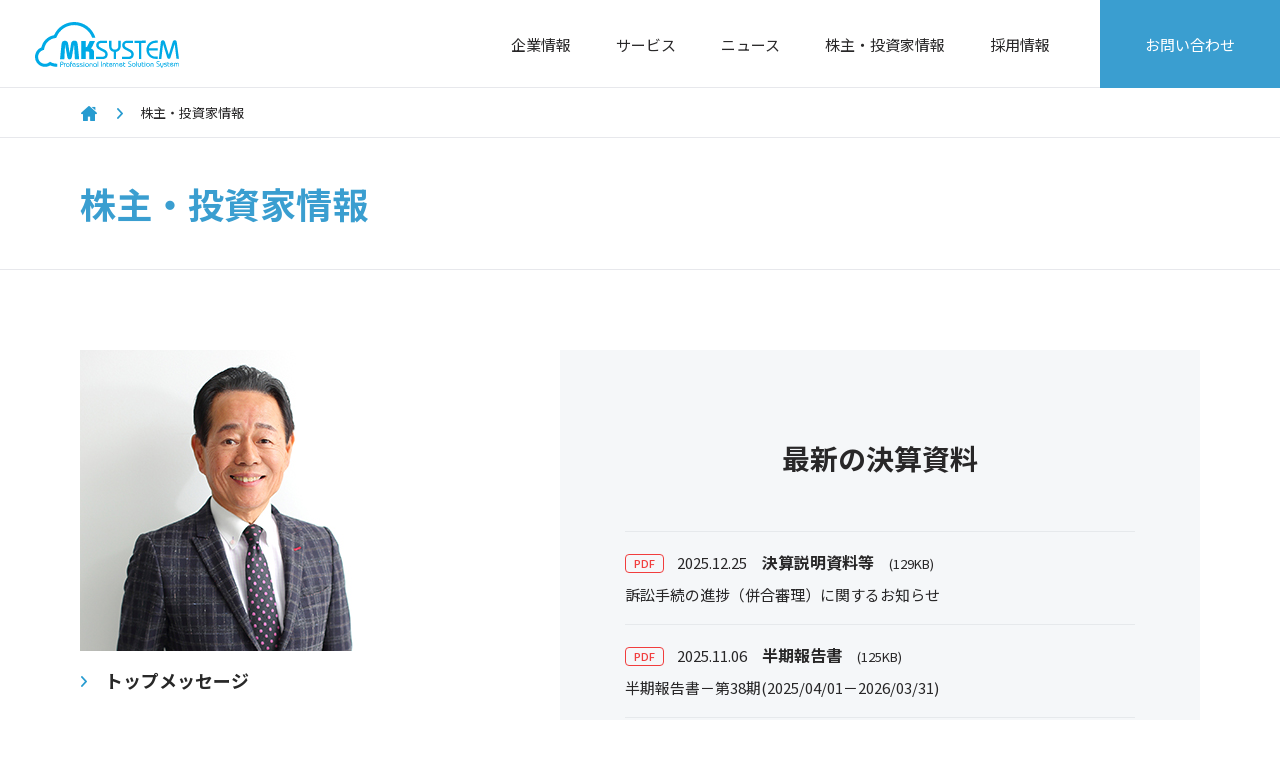

--- FILE ---
content_type: text/html; charset=UTF-8
request_url: https://www.mks.jp/company/ir-information/
body_size: 27438
content:
<!DOCTYPE html>
<html lang="ja" >
  <head>
<!-- Google Tag Manager -->
<script>(function(w,d,s,l,i){w[l]=w[l]||[];w[l].push({'gtm.start':
new Date().getTime(),event:'gtm.js'});var f=d.getElementsByTagName(s)[0],
j=d.createElement(s),dl=l!='dataLayer'?'&l='+l:'';j.async=true;j.src=
'https://www.googletagmanager.com/gtm.js?id='+i+dl;f.parentNode.insertBefore(j,f);
})(window,document,'script','dataLayer','GTM-WGFB29J');</script>
<!-- End Google Tag Manager -->
<meta name="facebook-domain-verification" content="fqu5ycz730ll72vfq5v51iy6amvzbw" />
	<meta charset="utf-8">
    <meta name="HandheldFriendly" content="True">
    <meta name="MobileOptimized" content="320">
    <meta name="format-detection" content="telephone=no">
    <meta http-equiv="X-UA-Compatible" content="IE=edge">
    <!--[if IE]><meta http-equiv="cleartype" content="on"><![endif]-->
    <meta name="viewport" content="width=device-width, initial-scale=1, shrink-to-fit=no, user-scalable=0" id="viewport">
    <meta name="description" content="株式会社エムケイシステムのIR情報（投資家情報）をご案内します。株主、投資家の皆様向けの情報を掲載しております。">
    <title>IR投資家情報｜株式会社エムケイシステム</title>
    <link rel="icon" href="/company/img/common/mks_favicon.ico">
    <link rel="stylesheet" href="//cdn.jsdelivr.net/npm/yakuhanjp@3.3.1/dist/css/yakuhanjp.min.css">
    <link rel="stylesheet" href="/company/css/style.css">
    <script src="//ajax.googleapis.com/ajax/libs/webfont/1.6.26/webfont.js"></script>
    <script>
      WebFont.load({
      google: {
        families: [
          'Noto Sans JP:300,400,500,700,900:japanese&display=swap'
        ]
      }
      });
    </script>
    <!--Global site tag (gtag.js) - Google Analytics-->
    <script async src="https://www.googletagmanager.com/gtag/js?id=UA-35855753-3"></script>
    <script>
      window.dataLayer = window.dataLayer || [];
      function gtag(){dataLayer.push(arguments);}
      gtag('js', new Date());
      gtag('config', 'UA-35855753-3');
    </script>
  </head>
  <body>
<!-- Google Tag Manager (noscript) -->
<noscript><iframe src="https://www.googletagmanager.com/ns.html?id=GTM-WGFB29J"
height="0" width="0" style="display:none;visibility:hidden"></iframe></noscript>
<!-- End Google Tag Manager (noscript) -->
	    <div class="container">
      <header >
        <div class="wrapper">
          <div class="header-logo"><a class="trans" href="/company/"><img src="/company/img/common/logo.svg" alt="MK SYSTEM Professional internet solution system"></a></div>
                    <ul class="header-menu md">
            <li><a class="trans" href="/company/coporate/">企業情報</a></li>
            <li><a class="trans" href="/company/service/">サービス</a></li>
            <li><a class="trans" href="/company/topics/">ニュース</a></li>
            <li><a class="trans" href="/company/ir-information/"><span>株主・投資家情報</span></a></li>
            <li><a class="trans" href="/company/recruit/">採用情報</a></li>
            <li class="inquiry"><a class="trans" href="/company/inquiry/">お問い合わせ</a></li>
          </ul>
          <div class="button-menu sm js-menu-button"></div>
                  </div>
      </header>
      <div class="sm">
                <div class="navigation js-navigation">
          <div class="close-button js-close-button"></div>
          <div class="navigation-inner">
            <ul class="navigation-menu">
              <li><a href="/company/">トップページ</a></li>
              <li><a href="/company/coporate/">会社概要</a>
                <ul>
                  <li><a href="/company/coporate/history/">沿革</a></li>
                </ul>
              </li>
              <li><a href="/company/topics/">ニュース</a>
                <ul>
                  <li><a href="/company/ir-information/news/">IR NEWS</a></li>
                  <li><a href="/company/topics/">NEWS</a></li>
                </ul>
              </li>
              <li><a href="/company/ir-information/">株主・投資家情報</a>
                <ul>
                  <li><a href="/company/ir-information/greeting/">メッセージ</a></li>
                  <li><a href="/company/ir-information/finance/">業績ハイライト</a></li>
                  <li><a href="/company/ir-information/ir-library/">IR資料</a></li>
                  <li><a href="https://stocks.finance.yahoo.co.jp/stocks/detail/?code=3910.T" target="_blank" rel="noopener">株価情報<i class="blank"></i></a></li>
                  <li><a href="/company/ir-information/stock/">株式情報</a></li>
                  <li><a href="/company/ir-information/ir-schedule/">IRスケジュール</a></li>
                  <li><a href="/company/ir-information/publication/">電子公告</a></li>
                  <li><a href="/company/ir-information/disclaimer/">免責事項</a></li>
                  <li><a href="http://ace-consul.co.jp/irshowbox/mksystem/" target="_blank">English IR Information<i class="blank"></i></a></li>
                </ul>
              </li>
              <li><a href="/company/service/">サービス</a>
                <ul>
                  <li><a href="https://www.mks.jp/shalom/" target="_blank" rel="noopener">社労夢<i class="blank"></i></a></li>
                  <li><a href="https://www.mks.jp/sce/" target="_blank" rel="noopener">ネットde社労夢 Company Edition <i class="blank"></i></a></li>
                  <li><a href="https://directhr.jp/ " target="_blank" rel="noopener">DirectHR <i class="blank"></i></a></li>
                  <li><a href="https://www.mks.jp/enen/" target="_blank" rel="noopener">eNEN<i class="blank"></i></a></li>
                </ul>
              </li>
              <li><a href="/company/recruit/">採用情報</a></li>
              <li><a href="/company/privacy/">プライバシーポリシー</a></li>
              <li><a href="/company/security/">情報セキュリティ方針</a></li>
              <li><a href="/company/about_site/">このサイトについて</a></li>
              <li><a href="/company/sitemap/">サイトマップ</a></li>
              <li><a href="/company/inquiry/">お問い合わせ</a></li>
              <li><a href="https://www.facebook.com/MKSystem.jp" target="_blank" rel="noopener">facebook<i class="blank"></i></a></li>
            </ul>
          </div>
        </div>
              </div>      <main>
        <div class="breadcrumb md">
          <div class="wrapper">
            <ul>
              <li><a class="home" href="https://www.mks.jp/company/"></a></li>
              <li>株主・投資家情報</li>
            </ul>
          </div>
        </div>
        <section class="section-heading">
          <div class="wrapper">
            <h1 class="title-common">株主・投資家情報</h1>
          </div>
        </section>
        <section class="section-ir-information">
          <div class="wrapper">
            <div class="row">
              <div class="column-left">
                <ul class="list-image">
                  <li>
                    <a class="trans" href="https://www.mks.jp/company/ir-information/greeting/">
                      <img class="md" src="https://www.mks.jp/company/img/ir-information/ir_information_img_01.jpg" alt="トップメッセージ"><img class="sm" src="https://www.mks.jp/company/img/ir-information/sp/ir_information_img_01.jpg" alt="トップメッセージ"><p class="link-common">トップメッセージ</p>
                    </a>
                  </li>
                  <li>
                    <a class="trans" href="https://www.mks.jp/company/ir-information/finance/">
                      <img class="md" src="https://www.mks.jp/company/img/ir-information/ir_information_img_02.jpg" alt="業績ハイライト"><img class="sm" src="https://www.mks.jp/company/img/ir-information/sp/ir_information_img_02.jpg" alt="業績ハイライト"><p class="link-common">業績ハイライト</p>
                    </a>
                  </li>
                </ul>
                <a class="system-box trans" href="https://www.mks.jp/company/ir-information/ataglance/">
                  <img class="md" src="https://www.mks.jp/company/img/ir-information/ir_information_img_03.jpg" alt=" 一目でわかるエムケイシステム">
                  <img class="sm" src="https://www.mks.jp/company/img/ir-information/sp/ir_information_img_03.jpg" alt=" 一目でわかるエムケイシステム">
                 
                </a>
                <ul class="list-link-block">
                  <li><a class="link-common trans" href="https://www.mks.jp/company/ir-information/disclaimer/">免責事項</a></li>
                  <li><a class="link-common trans" href="https://www.tokaitokyo.co.jp/japan-gateway/irshowbox/mksystem/" target="_blank">English IR Information<i class="blank-icon"></i></a></li>
                </ul>
              </div>
              <div class="column-right">
                <h2 class="title">最新の決算資料</h2>
              <ul class="list-material">
                                <li class="item-material"><a class="trans" href="https://contents.xj-storage.jp/xcontents/AS97180/af1ce415/584a/45d8/85e4/c823ce4f3517/20251225131737902s.pdf" target="_blank">
                    <div class="heading"><span class="icon-pdf">pdf</span>
                      <time class="date" datetime="2025-12-25">2025.12.25</time><span class="group"><span class="text">決算説明資料等（手動登録オプション）</span><span class="number">(129KB)</span></span>
                    </div>
                    <p>訴訟手続の進捗（併合審理）に関するお知らせ</p></a></li>
                                <li class="item-material"><a class="trans" href="https://contents.xj-storage.jp/xcontents/AS97180/a2738509/fb3c/4258/be26/46006acd49a5/S100WZCI.pdf" target="_blank">
                    <div class="heading"><span class="icon-pdf">pdf</span>
                      <time class="date" datetime="2025-11-06">2025.11.06</time><span class="group"><span class="text">半期報告書</span><span class="number">(125KB)</span></span>
                    </div>
                    <p>半期報告書－第38期(2025/04/01－2026/03/31)</p></a></li>
                                <li class="item-material"><a class="trans" href="https://contents.xj-storage.jp/xcontents/AS97180/56bb6d34/109c/4b50/aade/4e42e8399e65/140120251106589613.pdf" target="_blank">
                    <div class="heading"><span class="icon-pdf">pdf</span>
                      <time class="date" datetime="2025-11-06">2025.11.06</time><span class="group"><span class="text">開示資料の追加・訂正</span><span class="number">(5949KB)</span></span>
                    </div>
                    <p>2026年３月期 第２四半期（中間期）決算説明資料</p></a></li>
                                <li class="item-material"><a class="trans" href="https://contents.xj-storage.jp/xcontents/AS97180/3ad42607/e0ff/4a1d/929d/6fee14e90d9e/140120251106589579.pdf" target="_blank">
                    <div class="heading"><span class="icon-pdf">pdf</span>
                      <time class="date" datetime="2025-11-06">2025.11.06</time><span class="group"><span class="text">第2四半期決算短信（連結作成会社用）</span><span class="number">(473KB)</span></span>
                    </div>
                    <p>2026年３月期 第２四半期（中間期）決算短信[日本基準]（連結）</p></a></li>
                                <li class="item-material"><a class="trans" href="https://contents.xj-storage.jp/xcontents/AS97180/489836ad/facc/43b4/8d04/c8eaf49bdee5/20250822130438054s.pdf" target="_blank">
                    <div class="heading"><span class="icon-pdf">pdf</span>
                      <time class="date" datetime="2025-08-22">2025.08.22</time><span class="group"><span class="text">決算説明資料等（手動登録オプション）</span><span class="number">(122KB)</span></span>
                    </div>
                    <p>当社に提起された訴訟に関する考え方</p></a></li>
                                <li class="item-material"><a class="trans" href="https://contents.xj-storage.jp/xcontents/AS97180/6e679ea6/4e09/488e/bb34/28fb391c3813/140120250805529825.pdf" target="_blank">
                    <div class="heading"><span class="icon-pdf">pdf</span>
                      <time class="date" datetime="2025-08-05">2025.08.05</time><span class="group"><span class="text">第1四半期決算短信（連結作成会社用）</span><span class="number">(536KB)</span></span>
                    </div>
                    <p>2026年3月期 第１四半期決算短信[日本基準]（連結）</p></a></li>
                                <li class="item-material"><a class="trans" href="https://contents.xj-storage.jp/xcontents/AS97180/0835e259/781b/494e/8d48/4baed03a702e/S100W8XL.pdf" target="_blank">
                    <div class="heading"><span class="icon-pdf">pdf</span>
                      <time class="date" datetime="2025-06-27">2025.06.27</time><span class="group"><span class="text">臨時報告書</span><span class="number">(15KB)</span></span>
                    </div>
                    <p>臨時報告書</p></a></li>
                              </ul>
                <!-- <div class="download-box">
                  <h3 class="download-title">IRデータ一括ダウンロード</h3>
                  <ul class="download-group">
                    <li><a class="download-link trans" href="#"><span class="icon-pdf">pdf</span><span class="download-name">決算短信、決算説明会資料、<br class="sm">有価証券報告書</span><span class="download-text">(oooMB)</span></a></li>
                  </ul>
                </div> -->
              </div>
            </div>
            <div class="popular-box">
              <h2 class="popular-title">よく見られているページ</h2>
              <ul class="list-link">
                <li><a class="link-common trans" href="https://www.mks.jp/company/ir-information/disclaimer/">免責事項</a></li>
                <li><a class="link-common trans" href="https://www.mks.jp/company/ir-information/finance/">業績ハイライト</a></li>
                <li><a class="link-common trans" href="https://www.mks.jp/company/ir-information/greeting/">トップメッセージ</a></li>
                <li><a class="link-common trans" href="https://www.mks.jp/company/ir-information/publication/">電子公告</a></li>
                <li class="md"><a class="link-common trans" href="https://www.mks.jp/company/ir-information/ataglance/">一目でわかるエムケイシステム</a></li>
              </ul>
            </div>
          </div>
        </section>
        <section class="section-ir-news">
          <div class="wrapper">
            <h2 class="title-block font-montserrat">IR NEWS</h2>
            <ul class="topic-list">
                            <li class="topic-item">
                  <time class="topic-date" datetime="2025-12-25">2025.12.25</time>
                  <p class="topic-tag"><span class="tag">IR</span></p>
                  <p class="topic-info"><a class="trans" href="https://contents.xj-storage.jp/xcontents/AS97180/af1ce415/584a/45d8/85e4/c823ce4f3517/20251225131737902s.pdf" target="_blank">訴訟手続の進捗（併合審理）に関するお知らせ</a></p></li>
                            <li class="topic-item">
                  <time class="topic-date" datetime="2025-11-26">2025.11.26</time>
                  <p class="topic-tag"><span class="tag">IR</span></p>
                  <p class="topic-info"><a class="trans" href="https://contents.xj-storage.jp/xcontents/AS97180/861bd82a/678b/4ee0/af28/337b9a935557/140120251126509025.pdf" target="_blank">[Delayed]Presentation Materials for the Earnings Briefing for the First Half of the Fiscal Year Ending March 31, 2026</a></p></li>
                            <li class="topic-item">
                  <time class="topic-date" datetime="2025-11-21">2025.11.21</time>
                  <p class="topic-tag"><span class="tag">IR</span></p>
                  <p class="topic-info"><a class="trans" href="https://contents.xj-storage.jp/xcontents/AS97180/73d4c3e8/2b31/41d5/8259/62ab04aa7dd6/140120251121507383.pdf" target="_blank">[Delayed]Summary of Consolidated Financial Results for the Second Quarter of the Fiscal Year Ending March 31, 2026[JapaneseGAAP]</a></p></li>
                            <li class="topic-item">
                  <time class="topic-date" datetime="2025-11-06">2025.11.06</time>
                  <p class="topic-tag"><span class="tag">IR</span></p>
                  <p class="topic-info"><a class="trans" href="https://contents.xj-storage.jp/xcontents/AS97180/a2738509/fb3c/4258/be26/46006acd49a5/S100WZCI.pdf" target="_blank">半期報告書－第38期(2025/04/01－2026/03/31)</a></p></li>
                            <li class="topic-item">
                  <time class="topic-date" datetime="2025-11-06">2025.11.06</time>
                  <p class="topic-tag"><span class="tag">IR</span></p>
                  <p class="topic-info"><a class="trans" href="https://contents.xj-storage.jp/xcontents/AS97180/56bb6d34/109c/4b50/aade/4e42e8399e65/140120251106589613.pdf" target="_blank">2026年３月期 第２四半期（中間期）決算説明資料</a></p></li>
                          </ul>
            <a class="default-button transition-button" href="https://www.mks.jp/company/ir-information/news/"><span class="text-transition-mask"><span class="text-transition-normal">IR ニュース一覧</span><span class="text-transition-up md">IR ニュース一覧</span></span></a>
          </div>
        </section>
        <section class="section-ir-library">
          <div class="wrapper">
            <h2 class="title-block">IRライブラリー</h2>
            <ul class="list-library">
              <li><a class="item-library icon-first" href="https://www.mks.jp/company/coporate/"><span>経営方針</span></a></li>
              <li><a class="item-library icon-second" href="https://www.mks.jp/company/ir-information/ir-library/"><span>IR資料室</span></a></li>
              <li><a class="item-library icon-third" href="https://www.mks.jp/company/ir-information/publication/"><span>電子公告</span></a></li>
              <li><a class="item-library icon-fourth" href="https://www.mks.jp/company/ir-information/stock/"><span>株式情報</span></a></li>
              <li><a class="item-library icon-fifth" href="https://stocks.finance.yahoo.co.jp/stocks/detail/?code=3910.T" target="_blank" rel="noopener"><span>株価情報</span><i class="blank-icon"></i></a></li>
              <li><a class="item-library icon-sixth" href="https://www.mks.jp/company/ir-information/ir-schedule/"><span>IRスケジュール</span></a></li>
            </ul>
          </div>
        </section>
      </main>
<footer>
      <div class="wrapper md">
      <div class="footer-column first">
        <p class="footer-title"><a class="trans" href="/company/coporate/">企業情報</a></p>
        <ul class="footer-menu">
          <li><a class="trans" href="/company/coporate/history/">沿革.</a></li>
        </ul>
      </div>
      <div class="footer-column second">
        <p class="footer-title"><a class="trans" href="/company/service/">サービス</a></p>
        <ul class="footer-menu">
          <li><a class="trans" href="https://www.mks.jp/shalom/" target="_blank" rel="noopener">社労夢<i class="blank"></i></a></li>
          <li><a class="trans" href="https://www.mks.jp/sce/" target="_blank" rel="noopener">社労夢 Company Edition<i class="blank"></i></a></li>
          <li><a class="trans" href="https://www.mks.jp/directhr/ " target="_blank" rel="noopener">DirectHR<i class="blank"></i></a></li>
          <li><a class="trans" href="https://www.mks.jp/enen/" target="_blank" rel="noopener">eNEN<i class="blank"></i></a></li>
          <li><a class="trans" href="/company/spec/" target="_blank" rel="noopener">サービス仕様書</a></li>
        </ul>
      </div>
      <div class="footer-column third">
        <p class="footer-title"><a class="trans" href="/company/ir-information/">株主・投資家情報</a></p>
        <ul class="footer-menu">
          <li><a class="trans" href="/company/ir-information/greeting/">メッセージ</a></li>
          <li><a class="trans" href="/company/ir-information/stock/">株式情報</a></li>
          <li><a class="trans" href="/company/ir-information/finance/">業績ハイライト</a></li>
          <li><a class="trans" href="/company/ir-information/ir-schedule/">IRスケジュール</a></li>
          <li><a class="trans" href="/company/ir-information/ir-library/">IR資料</a></li>
          <li><a class="trans" href="/company/ir-information/publication/">電子公告</a></li>
          <li><a class="trans" href="https://stocks.finance.yahoo.co.jp/stocks/detail/?code=3910.T" target="_blank" rel="noopener">株価情報<i class="blank"></i></a></li>
          <li><a href="/company/ir-information/disclaimer/">免責事項</a></li>
          <li class="full"><a href="/company/ir-information/ataglance/">一目でわかるエムケイシステム</a></li>
          <li class="full"><a href="/company/ir-information/ir-inquiry/">IRお問い合わせ</a></li>
        </ul>
      </div>
      <div class="footer-column fourth">
        <p class="footer-title"><a class="trans" href="/company/topics/">ニュース</a></p>
        <ul class="footer-menu">
          <li><a class="trans" href="/company/ir-information/news/">IR NEWS</a></li>
          <li><a class="trans" href="/company/topics/">NEWS</a></li>
        </ul>
      </div>
      <div class="footer-column fifth">
        <ul class="footer-menu">
          <li><a class="trans" href="/company/privacy/">プライバシーポリシー</a></li>
          <li><a class="trans" href="/company/security/">情報セキュリティ方針</a></li>
          <li><a class="trans" href="/company/about_site/">このサイトについて</a></li>
          <li><a class="trans" href="/company/sitemap/">サイトマップ</a></li>
          <li><a class="trans" href="/company/inquiry/">お問い合わせ</a></li>
          <li><a class="trans" href="/company/permission/">海外からの接続許可申請フォーム</a></li>
          <li><a class="trans" href="https://www.facebook.com/MKSystem.jp" target="_blank" rel="noopener">facebook<i class="blank"></i></a></li>
        </ul>
      </div>
    </div>
  
  <div class="wrapper md" style="align-items: center;">
    <div style="text-align: center;">
      <img style="height:48px; width: auto;" src="/company/img/common/logo-isms.jpg" alt="IS 786069 / ISO 27001"><br>
      <p style="color:#82868a; font-size:10px;">IS 786069 / ISO 27001</p>
    </div>
    <div>
      <p style="color:#8e9296; font-size:14px; margin-left: 30px;">
        認証範囲：大阪本社・東京オフィス・福岡オフィス<br>
        　　　　　松山開発センター・二戸開発センター
      </p>
    </div>

    <div style="text-align: center; margin-left: 20px;">
      <img style="height:48px; width: auto;" src="/company/img/common/logo-isms2.jpg" alt="IS 786069 / ISO 27001"><br>
      <p style="color:#82868a; font-size:10px;">IS 786069 / ISO 27001<br>CLOUD 812332 / ISO 27017</p>
    </div>
    <div>
      <p style="color:#8e9296; font-size:14px; margin-left: 30px;">
        認証範囲：Shalom、ネットde顧問、DirectHR、Cloud Pocket
      </p>
    </div>
  </div>

  <div class="sm">
    <ul class="footer-menu">
      <li><a href="/company/coporate/">企業情報</a></li>
      <li><a href="/company/service/">サービス</a></li>
      <li><a href="/company/ir-information/">株主・投資家情報</a></li>
      <li><a href="/company/topics/">ニュース</a></li>
      <li><a href="/company/sitemap/">サイトマップ</a></li>
      <li><a href="/company/privacy/">プライバシーポリシー</a></li>
      <li><a href="/company/security/">情報セキュリティ方針</a></li>
    </ul>
    <div style="text-align: center;">
      <div>
        <img style="height:48px; width: auto;" src="/company/img/common/logo-isms.jpg" alt="IS 786069 / ISO 27001"><br>
        <p style="color:#82868a; font-size:10px;">IS 786069 / ISO 27001</p>
      </div>
      <div>
        <p style="color:#8e9296; font-size:12px; margin-top: 15px; margin-bottom: 20px;">
          認証範囲：大阪本社・東京オフィス・福岡オフィス・<br>松山開発センター・二戸開発センター
        </p>
      </div>
    </div>
    <div style="text-align: center;">
      <div>
        <img style="height:48px; width: auto;" src="/company/img/common/logo-isms2.jpg" alt="IS 786069 / ISO 27001"><br>
        <p style="color:#82868a; font-size:10px;">IS 786069 / ISO 27001<br>CLOUD 812332 / ISO 27017</p>
      </div>
      <div>
        <p style="color:#8e9296; font-size:12px; margin-top: 15px; margin-bottom: 20px;">
          認証範囲：Shalom、ネットde顧問、DirectHR、Cloud Pocket
        </p>
      </div>
    </div>
  </div>
  <p class="copyright font-montserrat"> <small>&copy; MKSystem Corporation</small></p>
</footer>
</div>
<script src="//cdnjs.cloudflare.com/ajax/libs/jquery/3.7.1/jquery.min.js"></script>
<script src="//cdnjs.cloudflare.com/ajax/libs/wow/1.1.2/wow.min.js"></script>
<script src="/company/js/scripts.js"></script>

<!-- User Insight PCDF Code Start :  -->
<script type="text/javascript">
  var _uic = _uic || {};
  var _uih = _uih || {};
  _uih['id'] = 55706;
  _uih['lg_id'] = '';
  _uih['fb_id'] = '';
  _uih['tw_id'] = '';
  _uih['uigr_1'] = '';
  _uih['uigr_2'] = '';
  _uih['uigr_3'] = '';
  _uih['uigr_4'] = '';
  _uih['uigr_5'] = '';
  _uih['uigr_6'] = 'mks';
  _uih['uigr_7'] = '';
  _uih['uigr_8'] = '';
  _uih['uigr_9'] = '';
  _uih['uigr_10'] = '';
  _uic['uls'] = 1;
  _uic['security_type'] = -1;

  /* DO NOT ALTER BELOW THIS LINE */
  /* WITH FIRST PARTY COOKIE */
  (function() {
    var bi = document.createElement('script');
    bi.type = 'text/javascript';
    bi.async = true;
    bi.src = '//cs.nakanohito.jp/b3/bi.js';
    var s = document.getElementsByTagName('script')[0];
    s.parentNode.insertBefore(bi, s);
  })();
</script>
<!-- User Insight PCDF Code End :  -->

</body>

</html><script>
$('body').find('span>:contains("手動登録オプション")').each(function() {
    $(this).text( $(this).text().replace('（手動登録オプション）', '') );
    $(this).text( $(this).text().replace('手動登録オプション', '') );
});
</script>

--- FILE ---
content_type: text/css
request_url: https://www.mks.jp/company/css/style.css
body_size: 136885
content:
@charset "UTF-8";
/* COMPASS
 * ----------------------------------------------- */
html, body, div, span, applet, object, iframe,
h1, h2, h3, h4, h5, h6, p, blockquote, pre,
a, abbr, acronym, address, big, cite, code,
del, dfn, em, img, ins, kbd, q, s, samp,
small, strike, strong, sub, sup, tt, var,
b, u, i, center,
dl, dt, dd, ol, ul, li,
fieldset, form, label, legend,
table, caption, tbody, tfoot, thead, tr, th, td,
article, aside, canvas, details, embed,
figure, figcaption, footer, header, hgroup,
menu, nav, output, ruby, section, summary,
time, mark, audio, video {
  margin: 0;
  padding: 0;
  border: 0;
  font: inherit;
  font-size: 100%;
  vertical-align: baseline;
}

html {
  line-height: 1;
}

ol, ul {
  list-style: none;
}

table {
  border-collapse: collapse;
  border-spacing: 0;
}

caption, th, td {
  text-align: left;
  font-weight: normal;
  vertical-align: middle;
}

q, blockquote {
  quotes: none;
}
q:before, q:after, blockquote:before, blockquote:after {
  content: "";
  content: none;
}

a img {
  border: none;
}

article, aside, details, figcaption, figure, footer, header, hgroup, main, menu, nav, section, summary {
  display: block;
}

/* BASE
 * ----------------------------------------------- */
/* MEDIA QUERIES
 * ----------------------------------------------- */
/* ADDITIONAL RESET
 * ----------------------------------------------- */
*,
*:before,
*:after {
  -moz-box-sizing: border-box;
  -webkit-box-sizing: border-box;
  box-sizing: border-box;
}

body * {
  max-height: 99999em;
}

img {
  display: inline-block;
  vertical-align: middle;
  max-width: 100%;
}

input,
label,
select,
button,
textarea {
  margin: 0;
  border: 0;
  padding: 0;
  display: inline-block;
  vertical-align: middle;
  white-space: normal;
  background: none;
  font: inherit;
  line-height: 1;
}

input:focus,
button:focus,
select:focus {
  outline: 0;
}

/* Make webkit render the search input like a normal text field */
input[type=search] {
  -webkit-appearance: textfield;
}

/* Turn off the recent search for webkit. It adds about 15px padding on the left */
::-webkit-search-decoration {
  display: none;
}

/* Turn off scroll bars in IE unless needed */
textarea {
  overflow: auto;
  white-space: pre-line;
}

/* PRINTING
 * ----------------------------------------------- */
@media print {
  body {
    -webkit-print-color-adjust: exact;
  }

  html,
  body {
    margin: 0;
  }

  @page {
    margin: 0;
  }
  @page :left {
    margin: 0;
  }
  @page :right {
    margin: 0;
  }
  @page :first {
    margin-top: 0;
  }
  .wow {
    visibility: visible !important;
  }
}
/* GENERAL
 * ----------------------------------------------- */
html {
  width: 100%;
}

.page-top {
  position: fixed;
}
.page-top.is-loaded {
  position: static;
}

body {
  color: #282728;
  font-family: "Noto Sans JP", YakuHanJP, "ヒラギノ角ゴ ProN W3", "Hiragino Kaku Gothic ProN", "游ゴシック", YuGothic, "Yu Gothic", "メイリオ", Meiryo, Verdana, sans-serif;
  font-size: 14px;
  font-weight: 400;
  line-height: 1.65;
  -webkit-text-size-adjust: none;
  -moz-text-size-adjust: none;
  -ms-text-size-adjust: none;
  overflow-y: scroll;
  width: 100%;
}

.font-serif {
  font-family: "ヒラギノ明朝 ProN W3", "Hiragino Mincho ProN", "Hiragino Mincho Pro", "Times New Roman", "游明朝", YuMincho, "メイリオ", Meiryo, Georgia, serif;
}

.font-yakuhanjp {
  font-family: YakuHanJP, "Hiragino Sans", "Hiragino Kaku Gothic ProN", "Noto Sans JP", Meiryo, sans-serif;
}

.font-montserrat {
  font-family: "Montserrat", sans-serif;
}

.font-roboto {
  font-family: "Roboto", sans-serif;
}

/* HELPERS
 * ----------------------------------------------- */
a {
  color: #282828;
  text-decoration: none;
}

.hidden {
  display: none;
}

.invisible {
  visibility: hidden;
}

.text-left {
  text-align: left;
}

.text-center {
  text-align: center;
}

.text-right {
  text-align: right;
}

.text-justify {
  text-align: justify;
}

.text-nowrap {
  white-space: nowrap;
}

.text-lowercase {
  text-transform: lowercase;
}

.text-uppercase {
  text-transform: uppercase;
}

.text-capitalize {
  text-transform: capitalize;
}

.container {
  overflow: hidden;
}

.wow {
  visibility: hidden;
}

.loading {
  position: fixed;
  left: 0;
  top: 0;
  width: 100%;
  height: 100%;
  display: flex;
  align-items: center;
  justify-content: center;
  color: #fff;
  background: #fff;
  z-index: 2500;
}
.loading img {
  display: none;
}
.loading.is-loading img {
  animation: loading 0.3s forwards;
}
.loading.is-loading-hide img {
  animation: loading-hide 0.3s forwards;
}

/* RESPONSIVE
 * ----------------------------------------------- */
@media print, (min-width: 768px) {
  body {
    position: static !important;
    top: auto !important;
  }

  .sm {
    display: none !important;
  }

  .trans {
    opacity: 1;
    transition: opacity 0.26s ease;
  }
  .trans:hover {
    opacity: 0.8;
  }

  .container {
    min-width: 1160px;
    padding-top: 88px;
  }

  .wrapper {
    width: 1120px;
    margin-left: auto;
    margin-right: auto;
  }

  .loading img {
    width: 308px;
  }
}
@media only screen and (max-width: 767px) {
  .md {
    display: none !important;
  }

  html {
    font-size: calc(100vw / 7.5);
  }

  body {
    font-size: 0.24rem;
  }

  .container {
    min-width: 320px;
    padding-top: 1.2rem;
  }

  .wrapper {
    padding-left: 0.4rem;
    padding-right: 0.4rem;
  }

  .loading img {
    width: 3.08rem;
  }
}
/* PARTS
 * ----------------------------------------------- */
/* COMMON HEADER
 * ----------------------------------------------- */
header {
  position: fixed;
  left: 0;
  top: 0;
  z-index: 2000;
  border-bottom: 1px solid #e7e8ec;
  width: 100%;
  background: #fff;
}

.header-top {
  border-bottom: none;
}

@media print, (min-width: 768px) {
  header {
    min-width: 1160px;
    height: 88px;
  }
  header .wrapper {
    width: 100%;
    display: flex;
    justify-content: space-between;
    align-items: flex-start;
  }

  .header-logo {
    width: 144px;
    margin: 22px 0 0 35px;
  }

  .header-menu {
    display: flex;
    align-items: center;
  }
  .header-menu > li {
    margin-left: 45px;
    display: flex;
  }
  .header-menu a {
    color: #282728;
    font-size: 15px;
    display: inline-flex;
    align-items: center;
    line-height: 1;
  }
  .header-menu .inquiry {
    margin-left: 50px;
  }
  .header-menu .inquiry a {
    background: #3a9ed0;
    color: #fff;
    width: 180px;
    height: 88px;
    display: flex;
    align-items: center;
    justify-content: center;
  }
}
@media only screen and (max-width: 767px) {
  header {
    height: 1.2rem;
    padding: 0.3rem 0;
    min-width: 320px;
  }
  header .button-menu {
    position: absolute;
    right: 0;
    top: 0;
    width: 0.9rem;
    height: 1.2rem;
    background: url(../img/common/sp/menu_btn.png) no-repeat center center;
    background-size: 0.4rem auto;
  }

  .header-logo {
    width: 1.9rem;
    margin-left: -0.1rem;
  }
  .header-logo img {
    display: block;
    width: 100%;
  }

  .navigation {
    position: fixed;
    left: 0;
    top: 0;
    width: 100%;
    height: 100vh;
    z-index: 3000;
    background: #282728;
    display: none;
    overflow-y: auto;
  }
  .navigation .navigation-inner {
    background: #282728;
  }
  .navigation .navigation-menu {
    font-size: 0.3rem;
    font-weight: bold;
    padding: 0.9rem 0.5rem;
  }
  .navigation .navigation-menu a {
    color: #fff;
    display: block;
    padding: 0.2rem 0;
  }
  .navigation .navigation-menu ul {
    font-size: 0.26rem;
    font-weight: 500;
    padding-bottom: 0.2rem;
  }
  .navigation .navigation-menu ul a {
    padding: 0.12rem 0;
  }
  .navigation .close-button {
    position: fixed;
    right: 0;
    top: 0;
    width: 0.9rem;
    height: 1rem;
    background: url(../img/common/sp/close_btn.png) no-repeat center center;
    background-size: 0.34rem auto;
    z-index: 5;
  }
  .navigation .blank {
    width: 0.2rem;
    height: 0.2rem;
    display: inline-block;
    background: url(../img/common/sp/blank_icon.png) no-repeat 0 0;
    background-size: 100% auto;
    margin-left: 0.3rem;
  }

  .android .navigation {
    height: 100% !important;
  }
}
/* COMMON FOOTER
 * ----------------------------------------------- */
footer {
  background: #f5f7f9;
}

.copyright {
  text-align: center;
  color: #b6b7b7;
}

@media print, (min-width: 768px) {
  footer {
    padding: 60px 0 25px;
  }
  footer .wrapper {
    display: flex;
    border-bottom: 1px solid #e0e5eb;
    padding-bottom: 30px;
    margin-bottom: 25px;
  }

  .footer-title {
    font-size: 16px;
    font-weight: bold;
    color: #8e9296;
    margin-bottom: 25px;
  }
  .footer-title a {
    color: #8e9296;
    display: inline-block;
    line-height: 1;
  }

  .footer-menu {
    font-size: 13px;
    line-height: 1.65;
  }
  .footer-menu a {
    color: #82868a;
    display: inline-block;
    line-height: 1;
  }
  .footer-menu > li {
    margin-bottom: 10px;
  }
  .footer-menu > li:last-child {
    margin-bottom: 0;
  }
  .footer-menu .blank {
    display: inline-block;
    width: 10px;
    height: 10px;
    background: url(../img/common/blank_icon.png) no-repeat 0 0;
    margin-left: 10px;
  }

  .footer-column.first {
    width: 165px;
  }
  .footer-column.second {
    width: 280px;
  }
  .footer-column.third {
    width: 290px;
  }
  .footer-column.third .footer-menu {
    display: flex;
    flex-wrap: wrap;
  }
  .footer-column.third .footer-menu > li {
    width: 135px;
  }
  .footer-column.third .footer-menu > li.full {
    width: 100%;
  }
  .footer-column.fourth {
    width: 140px;
  }
  .footer-column.fifth {
    width: 230px;
  }
  .footer-column.fifth .footer-menu {
    font-weight: bold;
    padding-top: 2px;
  }
  .footer-column.fifth .footer-menu > li {
    margin-bottom: 22px;
  }
  .footer-column.fifth .footer-menu > li:last-child {
    margin-bottom: 0;
  }

  .copyright {
    font-size: 14px;
  }
}
@media only screen and (max-width: 767px) {
  footer {
    padding: 0.5rem 0.2rem 0.6rem;
  }

  .footer-menu {
    font-size: 0.24rem;
    line-height: 1;
    display: flex;
    flex-wrap: wrap;
    justify-content: center;
    margin-bottom: 0.3rem;
  }
  .footer-menu > li {
    border-right: 1px solid #8e9296;
    margin: 0.15rem 0;
  }
  .footer-menu > li:nth-child(3) {
    border-right: none;
  }
  .footer-menu > li:last-child {
    border-right: none;
  }
  .footer-menu a {
    color: #8e9296;
    padding: 0 0.3rem;
  }

  .copyright {
    font-size: 0.24rem;
  }
}
.breadcrumb {
  border-bottom: 1px solid #e7e8ec;
  padding: 14px 0;
  font-size: 13px;
}
.breadcrumb ul {
  display: flex;
  flex-wrap: wrap;
}
.breadcrumb ul a {
  color: #282728;
}
.breadcrumb ul > li {
  position: relative;
  padding-right: 42px;
}
.breadcrumb ul > li:after {
  content: "";
  width: 8px;
  height: 13px;
  background: url(../img/common/arrow_icon_01.png) no-repeat 0 0;
  position: absolute;
  right: 16px;
  top: 5px;
}
@media all and (-ms-high-contrast: none), (-ms-high-contrast: active) {
  .breadcrumb ul > li {
    padding-top: 2px;
  }
}
.breadcrumb ul > li:last-child {
  padding-right: 0;
}
.breadcrumb ul > li:last-child:after {
  display: none;
}
.breadcrumb .home {
  width: 18px;
  height: 18px;
  display: block;
  background: url(../img/common/home_icon.png) no-repeat 0 0;
  margin-top: 2px;
}
@media all and (-ms-high-contrast: none), (-ms-high-contrast: active) {
  .breadcrumb .home {
    margin-top: 0;
  }
}

.section-heading {
  border-bottom: 1px solid #e7e8ec;
}
.section-heading .wrapper {
  overflow: hidden;
}
.section-heading .title-common {
  transition: 0.2s ease;
  transform: translateY(100%);
}

.is-loaded-all .section-heading .title-common {
  animation: fade-transform 0.8s forwards;
}

.heading-none {
  margin-bottom: 0 !important;
}

.title-common {
  font-weight: bold;
  color: #3a9ed0;
}

.text-blue {
  color: #3a9ed0;
}

.title-block {
  font-weight: bold;
}

.title-ataglance {
  font-weight: bold;
  color: #282828;
  text-align: center;
}

.title-default {
  font-weight: bold;
  text-align: center;
  line-height: 1.5;
}
.title-default .text-english {
  color: #3a9ed0;
  display: block;
  text-transform: uppercase;
}

.cmn-heading-1 {
  margin: 0 0 70px;
  text-align: center;
}
.cmn-heading-1 span {
  position: relative;
  display: inline-block;
  margin: 0 auto;
  padding: 0 0 12px;
  text-align: center;
  font-size: 30px;
  font-weight: bold;
}
.cmn-heading-1 span::after {
  content: "";
  position: absolute;
  bottom: 0;
  left: 20%;
  width: 60%;
  height: 3px;
  background: #399ECF;
}

@media print, (min-width: 768px) {
  .section-heading {
    padding: 36px 0;
    margin-bottom: 75px;
  }

  .heading-bottom {
    margin-bottom: 60px;
  }

  .title-common {
    font-size: 36px;
  }

  .title-block {
    font-size: 28px;
  }

  .title-ataglance {
    font-size: 40px;
  }

  .title-default {
    font-size: 15px;
  }
  .title-default .text-english {
    font-size: 37px;
    margin-bottom: 5px;
  }
}
@media all and (-ms-high-contrast: none), (-ms-high-contrast: active) {
  .section-heading {
    padding-bottom: 33px;
  }
}
@media only screen and (max-width: 767px) {
  .section-heading {
    padding: 0.4rem 0;
    margin-bottom: 0.6rem;
  }

  .title-common {
    font-size: 0.36rem;
  }

  .title-block {
    font-size: 0.36rem;
  }

  .title-ataglance {
    font-size: 0.46rem;
  }

  .title-default {
    font-size: 0.24rem;
  }
  .title-default .text-english {
    font-size: 0.48rem;
  }

  .cmn-heading-1 {
    margin: 0 0 35px;
  }
  .cmn-heading-1 span {
    font-size: 0.46rem;
  }
}
.list-pager {
  display: flex;
  flex-wrap: wrap;
  justify-content: center;
  font-weight: bold;
}
.list-pager a,
.list-pager .page-number,
.list-pager .page-numbers {
  border: 1px solid #e6e9ec;
  display: flex;
  align-items: center;
  justify-content: center;
  color: #282828;
  line-height: 1;
}
.list-pager .dots {
  border: none;
}
.list-pager .is-current,
.list-pager .current {
  background: #3a9ed0;
  border-color: #3a9ed0;
  color: #fff;
}

@media print, (min-width: 768px) {
  .list-pager {
    font-size: 13px;
  }
  .list-pager li {
    margin: 0 6px 6px 0;
  }
  .list-pager a,
  .list-pager .page-number,
  .list-pager .page-numbers {
    min-width: 36px;
    height: 36px;
    padding: 0 10px 2px;
  }
  .list-pager .page-button-second {
    min-width: 96px;
  }
  .list-pager .page-button {
    min-width: 65px;
  }
  .list-pager a:hover {
    background: #3a9ed0;
    border-color: #3a9ed0;
    color: #fff;
  }
  .list-pager small {
    font-size: 10px;
  }
}
@media all and (-ms-high-contrast: none), (-ms-high-contrast: active) {
  .list-pager a,
  .list-pager .page-number,
  .list-pager .page-numbers {
    display: block;
    padding: 10px;
    text-align: center;
    vertical-align: middle;
  }
}
@media only screen and (max-width: 767px) {
  .list-pager {
    font-size: 0.24rem;
    margin: 0 -0.06rem;
  }
  .list-pager li {
    padding: 0 0.06rem;
    margin-bottom: 0.12rem;
  }
  .list-pager .page-button-second {
    width: 26%;
  }
  .list-pager .page-button {
    width: 20%;
  }
  .list-pager a,
  .list-pager .page-number,
  .list-pager .page-numbers {
    height: 0.8rem;
    min-width: 0.8rem;
  }
  .list-pager .dots {
    min-width: 0.5rem;
  }
}
.primary-button {
  border: 1px solid #8e9296;
  display: flex;
  justify-content: center;
  align-items: center;
  color: #3a9ed0;
}
@media all and (-ms-high-contrast: none), (-ms-high-contrast: active) {
  .primary-button .text-transition-normal,
  .primary-button .text-transition-up {
    line-height: 1;
    padding: 5px 0;
  }
}

.default-button {
  background: #000;
  display: flex;
  justify-content: center;
  align-items: center;
  color: #fff;
}
@media all and (-ms-high-contrast: none), (-ms-high-contrast: active) {
  .default-button {
    padding-bottom: 2px;
  }
  .default-button .text-transition-normal,
  .default-button .text-transition-up {
    line-height: 1;
    padding: 5px 0;
  }
}
.default-button .blank-icon {
  margin-left: 10px;
  background-image: url(../img/common/blank_icon_02.png);
  background-size: 100% 100%;
}

.link-common {
  display: inline-block;
  font-weight: bold;
  position: relative;
  line-height: 1.65;
}
.link-common:before {
  content: "";
  position: absolute;
  left: 0;
  background: url(../img/common/arrow_icon_01.png) no-repeat 0 0;
}

.icon-pdf {
  border-radius: 4px;
  border: 1px solid #f13d3d;
  line-height: 1;
  font-weight: 500;
  color: #f13d3d;
  text-transform: uppercase;
  display: inline-block;
}

.blank-icon {
  display: inline-block;
  background: url(../img/common/blank_icon_01.png) no-repeat 0 0;
}

@media print, (min-width: 768px) {
  .primary-button {
    width: 250px;
    margin: 0 auto;
    padding-bottom: 2px;
    height: 60px;
    font-size: 15px;
  }

  .default-button {
    height: 60px;
    width: 352px;
    margin: 0 auto;
    font-size: 15px;
  }

  .text-transition-mask {
    overflow: hidden;
    position: relative;
    z-index: 2;
    display: block;
  }

  .text-transition-mask,
  .text-transition-normal,
  .text-transition-up {
    transition: all 0.75s cubic-bezier(0.5, 0.2, 0.1, 1.14);
  }

  .text-transition-normal {
    transform: translateY(0);
    position: relative;
    display: block;
  }

  .text-transition-up {
    position: absolute;
    left: 0;
    top: 0;
    transform: translateY(2em);
    display: block;
    width: 100%;
  }

  .transition-button {
    position: relative;
  }
  .transition-button:before {
    content: "";
    position: absolute;
    top: 0;
    right: 0;
    bottom: 0;
    left: 0;
    background-color: rgba(255, 255, 255, 0.2);
    transform: scale(0, 1);
    transition: all 0.3s ease;
    transform-origin: left top;
  }
  .transition-button:hover:before {
    transform: scale(1, 1);
  }
  .transition-button:hover .text-transition-normal {
    transform: translateY(-2em);
  }
  .transition-button:hover .text-transition-up {
    transform: translateY(0);
  }

  .link-common {
    padding: 5px 0 5px 25px;
    font-size: 18px;
  }
  .link-common:before {
    width: 8px;
    height: 13px;
    top: 14px;
  }
  .link-common .blank-icon {
    margin-left: 15px;
  }

  .icon-pdf {
    font-size: 11px;
    padding: 3px 8px;
  }

  .blank-icon {
    width: 12px;
    height: 12px;
  }

  .tel-common {
    pointer-events: none;
  }
}
@media all and (-ms-high-contrast: none), (-ms-high-contrast: active) {
  .tel-common {
    display: inline-block;
  }
}
@media only screen and (max-width: 767px) {
  .primary-button,
  .default-button {
    width: 100%;
    height: 1rem;
    padding-bottom: 0.03rem;
    font-size: 0.24rem;
  }

  .default-button .blank-icon {
    margin-left: 0.28rem;
    width: 0.2rem;
    height: 0.2rem;
  }

  .link-common {
    padding: 0.05rem 0 0.05rem 0.3rem;
    font-size: 0.28rem;
    display: block;
  }
  .link-common:before {
    width: 0.08rem;
    height: 0.13rem;
    top: 0.22rem;
    background-size: contain;
    left: 0;
  }
  .link-common .blank-icon {
    margin-left: 0.2rem;
    position: relative;
    top: -0.05rem;
  }

  .icon-pdf {
    font-size: 0.24rem;
    padding: 0.02rem 0.14rem;
    border-radius: 3px;
  }

  .blank-icon {
    width: 0.12rem;
    height: 0.12rem;
    background-size: contain;
  }
}
/* COMMON ANIMATION
 * ----------------------------------------------- */
.animated {
  -webkit-animation-duration: 1s;
  animation-duration: 1s;
  -webkit-animation-fill-mode: both;
  animation-fill-mode: both;
}

@-webkit-keyframes fade-in-up {
  0% {
    opacity: 0;
    -webkit-transform: translateY(20px);
    transform: translateY(20px);
  }
  100% {
    opacity: 1;
    -webkit-transform: translateY(0);
    transform: translateY(0);
  }
}
@keyframes fade-in-up {
  0% {
    opacity: 0;
    -webkit-transform: translateY(20px);
    -ms-transform: translateY(20px);
    transform: translateY(20px);
  }
  100% {
    opacity: 1;
    -webkit-transform: translateY(0);
    -ms-transform: translateY(0);
    transform: translateY(0);
  }
}
.fade-in-up {
  -webkit-animation-name: fade-in-up;
  animation-name: fade-in-up;
}

@-webkit-keyframes fade-in {
  0% {
    opacity: 0;
  }
  100% {
    opacity: 1;
  }
}
@keyframes fade-in {
  0% {
    opacity: 0;
  }
  100% {
    opacity: 1;
  }
}
.fade-in {
  -webkit-animation-name: fade-in;
  animation-name: fade-in;
}

@-webkit-keyframes fade-in-left {
  from {
    opacity: 0;
    -webkit-transform: translate3d(-50px, 0, 0);
    transform: translate3d(-50px, 0, 0);
  }
  to {
    opacity: 1;
    -webkit-transform: translate3d(0, 0, 0);
    transform: translate3d(0, 0, 0);
  }
}
@keyframes fade-in-left {
  from {
    opacity: 0;
    -webkit-transform: translate3d(-50px, 0, 0);
    transform: translate3d(-50px, 0, 0);
  }
  to {
    opacity: 1;
    -webkit-transform: translate3d(0, 0, 0);
    transform: translate3d(0, 0, 0);
  }
}
.fade-in-left {
  -webkit-animation-name: fade-in-left;
  animation-name: fade-in-left;
}

@-webkit-keyframes fade-in-right {
  from {
    opacity: 0;
    -webkit-transform: translate3d(50px, 0, 0);
    transform: translate3d(50px, 0, 0);
  }
  to {
    opacity: 1;
    -webkit-transform: translate3d(0, 0, 0);
    transform: translate3d(0, 0, 0);
  }
}
@keyframes fade-in-right {
  from {
    opacity: 0;
    -webkit-transform: translate3d(50px, 0, 0);
    transform: translate3d(50px, 0, 0);
  }
  to {
    opacity: 1;
    -webkit-transform: translate3d(0, 0, 0);
    transform: translate3d(0, 0, 0);
  }
}
.fade-in-right {
  -webkit-animation-name: fade-in-right;
  animation-name: fade-in-right;
}

@-webkit-keyframes scroll-move {
  0% {
    bottom: 72px;
    height: 0;
  }
  20% {
    bottom: 0;
    height: 72px;
  }
  40% {
    bottom: 0;
    height: 0;
  }
  100% {
    bottom: 0;
    height: 0;
  }
}
@keyframes scroll-move {
  0% {
    bottom: 72px;
    height: 0;
  }
  20% {
    bottom: 0;
    height: 72px;
  }
  40% {
    bottom: 0;
    height: 0;
  }
  100% {
    bottom: 0;
    height: 0;
  }
}
@-webkit-keyframes scroll-move-sp {
  0% {
    bottom: 36px;
    height: 0;
  }
  20% {
    bottom: 0;
    height: 36px;
  }
  40% {
    bottom: 0;
    height: 0;
  }
  100% {
    bottom: 0;
    height: 0;
  }
}
@keyframes scroll-move-sp {
  0% {
    bottom: 36px;
    height: 0;
  }
  20% {
    bottom: 0;
    height: 36px;
  }
  40% {
    bottom: 0;
    height: 0;
  }
  100% {
    bottom: 0;
    height: 0;
  }
}
@-webkit-keyframes cover-left {
  from {
    transform: skewX(30deg);
  }
  to {
    transform: translateX(100%) skew(30deg);
  }
}
@keyframes cover-left {
  from {
    transform: skewX(30deg);
  }
  to {
    transform: translateX(100%) skew(30deg);
  }
}
.cover-left {
  -webkit-animation-name: cover-left;
  animation-name: cover-left;
}

@-webkit-keyframes fade-visible {
  0% {
    visibility: hidden;
  }
  49% {
    visibility: hidden;
  }
  50% {
    visibility: visible;
  }
  100% {
    visibility: visible;
  }
}
@keyframes fade-visible {
  0% {
    visibility: hidden;
  }
  49% {
    visibility: hidden;
  }
  50% {
    visibility: visible;
  }
  100% {
    visibility: visible;
  }
}
.fade-visible {
  -webkit-animation-name: fade-visible;
  animation-name: fade-visible;
}

@-webkit-keyframes fade-overlay-left {
  0% {
    transform-origin: left top;
    transform: translateX(-100%);
  }
  49% {
    transform-origin: left top;
    transform: translateX(0);
  }
  50% {
    transform-origin: right top;
    transform: translateX(0);
  }
  100% {
    transform-origin: right top;
    transform: translateX(100%);
  }
}
@keyframes fade-overlay-left {
  0% {
    transform-origin: left top;
    transform: translateX(-100%);
  }
  49% {
    transform-origin: left top;
    transform: translateX(0);
  }
  50% {
    transform-origin: right top;
    transform: translateX(0);
  }
  100% {
    transform-origin: right top;
    transform: translateX(100%);
  }
}
.fade-overlay-left {
  -webkit-animation-name: fade-overlay-left;
  animation-name: fade-overlay-left;
}

@-webkit-keyframes fade-transform {
  from {
    transform: translateY(100%);
  }
  to {
    transform: translateY(0);
  }
}
@keyframes fade-transform {
  from {
    transform: translateY(100%);
  }
  to {
    transform: translateY(0);
  }
}
.fade-transform {
  -webkit-animation-duration: 0.8s;
  animation-duration: 0.8s;
  -webkit-animation-name: fade-transform;
  animation-name: fade-transform;
}

@-webkit-keyframes loading {
  0% {
    opacity: 0;
    transform: translateX(-40px);
  }
  100% {
    opacity: 1;
    transform: translateX(0);
  }
}
@keyframes loading {
  0% {
    opacity: 0;
    transform: translateX(-40px);
  }
  100% {
    opacity: 1;
    transform: translateX(0);
  }
}
@-webkit-keyframes loading-hide {
  0% {
    opacity: 1;
    transform: translateX(0);
  }
  100% {
    opacity: 0;
    transform: translateX(40px);
  }
}
@keyframes loading-hide {
  0% {
    opacity: 1;
    transform: translateX(0);
  }
  100% {
    opacity: 0;
    transform: translateX(40px);
  }
}
.slick-slider {
  position: relative;
  display: block;
  box-sizing: border-box;
  -webkit-touch-callout: none;
  -webkit-user-select: none;
  -khtml-user-select: none;
  -moz-user-select: none;
  -ms-user-select: none;
  user-select: none;
  -ms-touch-action: pan-y;
  touch-action: pan-y;
  -webkit-tap-highlight-color: transparent;
}

.slick-list {
  position: relative;
  overflow: hidden;
  display: block;
  margin: 0;
  padding: 0;
}
.slick-list:focus {
  outline: none;
}

.slick-slider .slick-track,
.slick-slider .slick-list {
  -webkit-transform: translate3d(0, 0, 0);
  -moz-transform: translate3d(0, 0, 0);
  -ms-transform: translate3d(0, 0, 0);
  -o-transform: translate3d(0, 0, 0);
  transform: translate3d(0, 0, 0);
}

.slick-track {
  position: relative;
  left: 0;
  top: 0;
  display: block;
}
.slick-track:before, .slick-track:after {
  content: "";
  display: table;
}
.slick-track:after {
  clear: both;
}
.slick-loading .slick-track {
  visibility: hidden;
}

.slick-slide {
  float: left;
  height: 100%;
  min-height: 1px;
  display: none;
}
[dir="rtl"] .slick-slide {
  float: right;
}
.slick-slide img {
  display: block;
}
.slick-slide:active, .slick-slide:focus {
  outline: none;
}
.slick-slide.slick-loading img {
  display: none;
}
.slick-slide.dragging img {
  pointer-events: none;
}
.slick-initialized .slick-slide {
  display: block;
}
.slick-loading .slick-slide {
  visibility: hidden;
}
.slick-vertical .slick-slide {
  display: block;
  height: auto;
  border: 1px solid transparent;
}

.slick-arrow.slick-hidden {
  display: none;
}

.slick-arrow,
.slick-dots button {
  background-position: 0 0;
  background-repeat: no-repeat;
  text-indent: -1000px;
  overflow: hidden;
  padding: 0;
  border: none;
  background-color: transparent;
  outline: none;
  display: block;
  cursor: pointer;
}

/* CHART 02 */
@media print, (min-width: 768px) {
  .ataglance-market-rate {
    min-height: 685px;
  }

  .ataglance-market-chart {
    height: 720px;
  }
}
.canvas-chart-wrapper-02 {
  width: 900px;
  position: relative;
  top: -80px;
  left: -200px;
}

@media only screen and (max-width: 767px) {
  .ataglance-market-image {
    width: 375px;
    height: 410px;
    margin: 0 auto;
    overflow: hidden;
  }

  .canvas-chart-wrapper-02 {
    top: 0;
    left: -80px;
    transform-origin: left top;
    -moz-transform: scale(0.55, 0.55);
    -ms-transform: scale(0.55, 0.55);
    -webkit-transform: scale(0.55, 0.55);
    transform: scale(0.55, 0.55);
  }
}
@media only screen and (max-width: 374px) {
  .ataglance-market-image {
    width: 320px;
    height: 365px;
  }

  .canvas-chart-wrapper-02 {
    left: -75px;
    -moz-transform: scale(0.49, 0.49);
    -ms-transform: scale(0.49, 0.49);
    -webkit-transform: scale(0.49, 0.49);
    transform: scale(0.49, 0.49);
  }
}
/* CHART 03 */
@media only screen and (max-width: 767px) {
  .section-ataglance-trends .title-ataglance {
    margin-bottom: 0.8rem !important;
  }

  .canvas-chart-wrapper-03 {
    width: 100%;
  }
  .canvas-chart-wrapper-03 canvas {
    width: 100%;
  }

  .information-finance-row {
    padding: 0.2rem 0 !important;
    margin: 0 -0.2rem 0.5rem !important;
    background: none !important;
  }

  .canvas-chart-finance-wrapper {
    width: 100%;
  }
  .canvas-chart-finance-wrapper canvas {
    width: 100%;
  }
}
/* PAGES
 * ----------------------------------------------- */
.section-keyvisual {
  position: relative;
}
.section-keyvisual:after {
  content: "";
  position: absolute;
  left: 0;
  top: 0;
  bottom: 0;
  background: #f5f7f9;
  z-index: 0;
}

.keyvisual-slider {
  position: relative;
  z-index: 2;
}

.keyvisual-title {
  font-weight: bold;
}
.keyvisual-title .text {
  font-weight: 300;
}
.keyvisual-title .text-row {
  display: block;
}

.keyvisual-description {
  font-weight: bold;
}

.keyvisual-text {
  font-style: italic;
  font-weight: bold;
}

.keyvisual-photo {
  height: 100%;
  background: no-repeat top 30% center/cover;
}
.keyvisual-photo img {
  display: none;
}

.keyvisual-info-inner {
  display: flex;
  flex-wrap: wrap;
  z-index: 5;
}
.keyvisual-info-inner .title {
  font-weight: bold;
}
.keyvisual-info-inner .time {
  font-weight: 300;
}
.keyvisual-info-inner .number {
  color: #3a9ed0;
  line-height: 1;
}
.keyvisual-info-inner .column {
  font-weight: 500;
}

.scroll-line {
  overflow: hidden;
  position: absolute;
  z-index: 20;
  display: block;
}
.scroll-line:after, .scroll-line:before {
  content: "";
  display: block;
  position: absolute;
  left: 50%;
  width: 1px;
  margin-left: -0.5px;
}
.scroll-line:before {
  background: #282728;
  z-index: 2;
  height: 0;
  bottom: 0;
}
.scroll-line:after {
  background: #e5e5e5;
  bottom: 0;
}

.keyvisual-group {
  position: relative;
}

.slider-progress {
  position: absolute;
  z-index: 10;
}

.slider-progress .progress {
  width: 0;
  background: #3a9ed0;
  position: absolute;
  left: 0;
  top: 0;
}

.slick-arrow {
  position: absolute;
  width: 50px;
  height: 50px;
  background: #000;
  top: 0;
  z-index: 1500;
}

.slick-prev {
  left: 0;
}

.slick-next {
  right: 0;
}

.section-keyvisual .slick-current .keyvisual-inner .mask {
  animation-name: fade-transform;
  animation-duration: 0.6s;
  animation-timing-function: cubic-bezier(0.215, 0.61, 0.355, 1);
  animation-fill-mode: forwards;
}

.section-keyvisual .keyvisual-title .text-row:nth-child(1) .mask {
  animation-delay: 0.1s;
}
.section-keyvisual .keyvisual-title .text-row:nth-child(2) .mask {
  animation-delay: 0.2s;
}
.section-keyvisual .keyvisual-title .text-row:nth-child(3) .mask {
  animation-delay: 0.3s;
}
.section-keyvisual .keyvisual-title .text-row:nth-child(4) .mask {
  animation-delay: 0.4s;
}
.section-keyvisual .keyvisual-text .text-row:nth-child(1) .mask {
  animation-delay: 0.5s;
}
.section-keyvisual .keyvisual-text .text-row:nth-child(2) .mask {
  animation-delay: 0.6s;
}
.section-keyvisual .keyvisual-description .text-row:nth-child(1) .mask {
  animation-delay: 0.7s;
}
.section-keyvisual .keyvisual-description .text-row:nth-child(2) .mask {
  animation-delay: 0.8s;
}
.section-keyvisual .keyvisual-description .text-row:nth-child(3) .mask {
  animation-delay: 0.9s;
}
.section-keyvisual .keyvisual-description .text-row:nth-child(4) .mask {
  animation-delay: 1s;
}
.section-keyvisual .keyvisual-description .text-row:nth-child(5) .mask {
  animation-delay: 1.2s;
}
.section-keyvisual .keyvisual-description .text-row:nth-child(6) .mask {
  animation-delay: 1.3s;
}

@media print, (min-width: 768px) {
  .section-keyvisual {
    padding-bottom: 70px;
  }
  .section-keyvisual:after {
    right: 45px;
  }
  .section-keyvisual .slick-current .keyvisual-photo {
    opacity: 1;
  }

  .keyvisual-left {
    width: 44.3%;
    height: calc(100vh - 158px);
    min-height: 500px;
    float: left;
    display: flex;
    align-items: center;
    flex-direction: row-reverse;
    opacity: 1 !important;
    visibility: visible !important;
    transform: translateY(0) !important;
  }

  .keyvisual-item {
    overflow: hidden;
  }

  .keyvisual-inner {
    width: 475px;
    float: right;
    margin-right: 30px;
    padding-top: 0;
  }
  .keyvisual-inner .text-row {
    display: block;
    overflow: hidden;
  }
  .keyvisual-inner .mask {
    display: block;
    transform: translateY(100%);
  }
  .keyvisual-inner .mask.is-narrow {
    letter-spacing: -1px;
  }

  .keyvisual-image {
    width: 55.7%;
    height: calc(100vh - 158px);
    min-height: 500px;
    float: right;
  }
  .keyvisual-image .keyvisual-photo {
    opacity: 0;
    transition: opacity 1.5s ease;
    transition-delay: 1.5s;
  }

  .keyvisual-logo {
    margin-bottom: 15px;
  }

  .keyvisual-title {
    font-size: 36px;
    line-height: 1.5;
    margin: 0 -20px 25px 0;
  }
  .keyvisual-title small {
    font-size: 39px;
  }

  .keyvisual-description {
    font-size: 18px;
    line-height: 2.11;
  }

  .keyvisual-text {
    font-size: 21px;
    line-height: 1.428;
    margin-bottom: 25px;
  }

  .keyvisual-item-first .keyvisual-logo {
    padding-left: 5px;
  }

  .keyvisual-item-second .keyvisual-logo {
    margin-bottom: 60px;
  }

  .keyvisual-item-third .keyvisual-logo {
    margin-bottom: 50px;
  }
  .keyvisual-item-third .keyvisual-title {
    margin-right: -75px;
  }

  .keyvisual-item-fourth .keyvisual-logo {
    margin-bottom: 50px;
  }

  .keyvisual-item-fifth .keyvisual-title {
    margin-bottom: 15px;
  }
  .keyvisual-item-fifth .keyvisual-logo {
    margin-bottom: 30px;
  }

  .keyvisual-info {
    padding-top: 35px;
  }

  .keyvisual-info-inner .title {
    font-size: 18px;
    margin-bottom: 5px;
  }
  .keyvisual-info-inner .number {
    font-size: 42px;
    position: relative;
    top: 3px;
  }
  .keyvisual-info-inner .text {
    font-size: 25px;
  }
  .keyvisual-info-inner .time {
    font-size: 13px;
  }
  .keyvisual-info-inner .column {
    width: 220px;
    margin-bottom: 45px;
  }

  .slider-progress {
    width: 55.7%;
    height: 4px;
    right: 0;
    bottom: 0;
  }

  .slider-progress .progress {
    height: 4px;
  }

  .scroll-line {
    height: 140px;
    width: 16px;
    right: 12px;
    bottom: 15px;
    background: url(../img/top/scroll_txt.png) no-repeat center 0;
  }
  .scroll-line:before {
    animation: scroll-move 4s ease infinite;
  }
  .scroll-line:after {
    height: 72px;
  }
}
@media (min-height: 800px) and (max-height: 937px) and (min-width: 768px) {
  .keyvisual-logo {
    margin-bottom: 20px;
  }

  .keyvisual-item-first .keyvisual-logo {
    margin-bottom: 15px;
  }

  .keyvisual-item-third .keyvisual-logo,
  .keyvisual-item-fourth .keyvisual-logo {
    margin-bottom: 20px;
  }

  .keyvisual-image,
  .keyvisual-left {
    min-height: 622px;
  }

  .keyvisual-title {
    margin-bottom: 15px;
  }

  .keyvisual-text {
    margin-bottom: 15px;
  }

  .keyvisual-info {
    padding-top: 20px;
  }

  .keyvisual-info-inner .column {
    margin-bottom: 15px;
  }

  .keyvisual-info-inner .title {
    margin-bottom: -5px;
  }
}
@media (min-height: 600px) and (max-height: 800px) and (min-width: 768px) {
  .section-keyvisual {
    padding-bottom: 40px;
  }

  .keyvisual-logo {
    margin-bottom: 10px;
  }

  .keyvisual-item-second .keyvisual-logo {
    margin-bottom: 30px;
  }

  .keyvisual-item-first .keyvisual-logo {
    margin-bottom: 0;
  }

  .keyvisual-item-third .keyvisual-logo,
  .keyvisual-item-fourth .keyvisual-logo {
    margin-bottom: 30px;
  }

  .keyvisual-image,
  .keyvisual-left {
    min-height: 622px;
  }

  .keyvisual-inner {
    padding-top: 30px;
  }

  .keyvisual-title {
    font-size: 35px;
    margin-bottom: 10px;
  }

  .keyvisual-text {
    margin-bottom: 10px;
  }

  .keyvisual-info-inner .number {
    font-size: 40px;
  }

  .keyvisual-info-inner .column {
    margin-bottom: 10px;
  }

  .keyvisual-info-inner .title {
    margin-bottom: -5px;
    font-size: 18px;
  }

  .keyvisual-info-inner .text {
    font-size: 26px;
  }

  .keyvisual-info {
    padding-top: 15px;
  }
}
@media only screen and (max-width: 767px) {
  .section-keyvisual {
    padding-bottom: 0.45rem;
  }
  .section-keyvisual:after {
    right: 0.75rem;
  }

  .keyvisual-left {
    height: auto !important;
    padding: 0 0.5rem;
  }

  .keyvisual-inner {
    padding-top: 0.45rem;
  }
  .keyvisual-inner .text-row,
  .keyvisual-inner .text-row-mobile {
    display: block;
    overflow: hidden;
  }
  .keyvisual-inner .mask,
  .keyvisual-inner .mask-mobile {
    display: block;
    transform: translateY(100%);
  }
  .keyvisual-inner .display {
    display: inline;
  }
  .keyvisual-inner .mask-mobile {
    display: block;
  }
  .keyvisual-inner .text-animate-none .mask {
    transform: translateY(0) !important;
    animation: none !important;
    animation-delay: 0 !important;
  }

  .keyvisual-title {
    font-size: 0.44rem;
    line-height: 1.477;
    margin-bottom: 0.15rem;
  }

  .keyvisual-description {
    font-size: 0.24rem;
    line-height: 1.92;
  }

  .keyvisual-text {
    font-size: 0.25rem;
    line-height: 1.48;
    margin-bottom: 0.2rem;
  }

  .keyvisual-logo {
    margin-bottom: 0.2rem;
  }

  .keyvisual-item-first .keyvisual-logo {
    width: 2.12rem;
    padding-left: 0.05rem;
  }

  .keyvisual-item-second .keyvisual-inner {
    padding-top: 1.1rem;
  }
  .keyvisual-item-second .keyvisual-logo {
    width: 2.64rem;
    margin-bottom: 0.76rem;
  }
  .keyvisual-item-second .keyvisual-title {
    margin-bottom: 0.44rem;
  }

  .keyvisual-item-third .keyvisual-inner {
    padding-top: 1.2rem;
  }
  .keyvisual-item-third .keyvisual-logo {
    width: 2.3rem;
    margin-bottom: 0.8rem;
  }

  .keyvisual-item-fourth .keyvisual-inner {
    padding-top: 1.32rem;
  }
  .keyvisual-item-fourth .keyvisual-logo {
    width: 2.4rem;
    margin-bottom: 0.68rem;
  }

  .keyvisual-item-fifth .keyvisual-inner {
    padding-top: 1.4rem;
  }
  .keyvisual-item-fifth .keyvisual-logo {
    width: 2.64rem;
  }
  .keyvisual-item-fifth .keyvisual-title {
    margin-bottom: 0.2rem;
  }
  .keyvisual-item-fifth .keyvisual-text {
    margin-bottom: 0.54rem;
  }

  .keyvisual-image {
    height: 115.8vw !important;
  }

  .keyvisual-info {
    padding-top: 0.1rem;
  }
  .keyvisual-info .title {
    font-size: 0.24rem;
  }
  .keyvisual-info .number {
    font-size: 0.51rem;
  }
  .keyvisual-info .text {
    font-size: 0.36rem;
  }
  .keyvisual-info .time {
    font-size: 0.22rem;
    line-height: 1.2;
    margin-top: -0.1rem;
  }
  .keyvisual-info .column {
    width: 2.9rem;
    margin-top: 0.2rem;
  }
  .keyvisual-info .note {
    margin-bottom: 0.1rem;
    font-size: 0.21rem;
  }

  .slider-progress {
    width: 100%;
    height: 6px;
    left: 0;
    top: 115.8vw;
    margin-top: -6px;
  }

  .slider-progress .progress {
    height: 6px;
  }

  .scroll-line {
    height: calc(1rem + 36px);
    width: 0.2rem;
    right: 0.26rem;
    top: 100.4vw;
    background: url(../img/top/sp/srcoll_txt.png) no-repeat 0 0;
    background-size: 100% auto;
  }
  .scroll-line:after {
    height: 36px;
  }
  .scroll-line:before {
    animation: scroll-move-sp 4s ease infinite;
  }

  .section-keyvisual .slick-current .keyvisual-inner .mask-mobile {
    animation-name: fade-transform;
    animation-duration: 0.6s;
    animation-timing-function: cubic-bezier(0.215, 0.61, 0.355, 1);
    animation-fill-mode: forwards;
  }

  .section-keyvisual .keyvisual-description .text-row-mobile:nth-child(1) .mask-mobile {
    animation-delay: 0.7s;
  }
  .section-keyvisual .keyvisual-description .text-row-mobile:nth-child(2) .mask-mobile {
    animation-delay: 0.8s;
  }
  .section-keyvisual .keyvisual-description .delay-mobile:nth-child(2) .mask {
    animation-delay: 0.9s;
  }
  .section-keyvisual .keyvisual-description .delay-mobile:nth-child(3) .mask {
    animation-delay: 1s;
  }
}
@media only screen and (max-width: 480px) {
  .slider-progress {
    height: 3px;
    margin-top: -3px;
  }

  .slider-progress .progress {
    height: 3px;
  }
}
.section-news-information {
  color: #282828;
}
.section-news-information .news-information-title {
  font-weight: bold;
  text-transform: uppercase;
}

.news-information-column .title {
  font-weight: bold;
  border-bottom: 3px solid #ececec;
  text-transform: uppercase;
}

.news-item {
  border-bottom: 1px solid #ececec;
  color: #282828;
}
.news-item a {
  color: #282828;
}
.news-item .news-time {
  font-weight: bold;
}
.news-item .tag {
  background: #cdd4db;
  color: #000;
  position: relative;
}

@media print, (min-width: 768px) {
  .section-news-information {
    padding: 55px 0 115px;
  }
  .section-news-information .news-information-title {
    font-size: 30px;
    text-align: center;
    margin-bottom: 60px;
  }

  .news-information-row {
    display: flex;
    justify-content: space-between;
  }

  .news-information-column {
    width: 546px;
    position: relative;
  }
  .news-information-column .title {
    font-size: 28px;
    padding-bottom: 10px;
  }

  .news-item {
    font-size: 14px;
    padding: 15px 0;
  }
  .news-item a {
    display: block;
  }
  .news-item .news-time {
    font-size: 15px;
    margin-right: 10px;
  }
  .news-item .news-text {
    margin-top: 5px;
  }
  .news-item .tag {
    padding: 1px 10px;
    top: -2px;
    font-weight: normal;
  }

  .news-button {
    position: absolute;
    right: 5px;
    top: 15px;
    background: url(../img/common/arrow_icon_02.png) no-repeat right center;
    padding: 5px 35px 5px 20px;
    display: block;
    font-size: 15px;
  }
  .news-button:before {
    content: "";
    width: 1px;
    background: #ececec;
    top: 5px;
    left: 0;
    bottom: 5px;
    position: absolute;
  }
}
@media only screen and (max-width: 767px) {
  .section-news-information {
    padding: 0.9rem 0 0.8rem;
  }
  .section-news-information .news-information-title {
    font-size: 0.48rem;
    margin-bottom: 0.9rem;
  }
  .section-news-information .news-list {
    margin-bottom: 0.9rem;
  }

  .news-information-column {
    margin-bottom: 1.3rem;
  }
  .news-information-column:last-child {
    margin-bottom: 0;
  }
  .news-information-column .title {
    font-size: 0.36rem;
    padding-bottom: 0.15rem;
    border-bottom-width: 4px;
    margin-bottom: 0.05rem;
  }

  .news-item {
    padding: 0.25rem 0;
  }
  .news-item .news-time {
    margin-right: 0.25rem;
  }
  .news-item .news-text {
    margin-top: 0.1rem;
  }
  .news-item .tag {
    top: -0.02rem;
  }

  .news-button {
    background: #000;
    font-weight: bold;
    color: #fff;
    font-size: 0.24rem;
    height: 1rem;
    display: flex;
    justify-content: center;
    align-items: center;
    width: 100%;
  }
}
@media only screen and (max-width: 480px) {
  .news-information-column .title {
    border-bottom-width: 2px;
  }
}
.section-top-solutions {
  background: #f5f7f9;
}

.top-solutions-heading {
  background: no-repeat center center/cover;
  color: #fff;
  text-align: center;
  position: relative;
  overflow: hidden;
}
.top-solutions-heading .wrapper {
  position: relative;
  z-index: 5;
}
.top-solutions-heading .solutions-title {
  font-weight: bold;
  text-transform: uppercase;
}

.solutions-cover {
  background: #3a87ad;
  position: absolute;
  right: -39vh;
  width: calc(100vw + 56vh);
  height: 100%;
  top: 0;
  transform: skewX(30deg);
  -webkit-transform-origin: 50% 50%;
  transform-origin: 50% 50%;
  transition-duration: 0.6s;
  animation-fill-mode: forwards;
  visibility: visible !important;
}

.top-solutions-row {
  position: relative;
  z-index: 5;
}

.solutions-column {
  background: #fff;
  text-align: center;
}
.solutions-column .logo img {
  margin: 0 auto;
  display: block;
}
.solutions-column .title {
  font-weight: bold;
}

@media print, (min-width: 768px) {
  .section-top-solutions {
    padding-bottom: 90px;
  }

  .top-solutions-heading {
    background-image: url(../img/top/solutions_bg2.jpg);
    height: 555px;
    padding: 155px 0 140px;
  }
  .top-solutions-heading .solutions-title {
    font-size: 37px;
    margin-bottom: 25px;
  }
  .top-solutions-heading .solutions-caption {
    font-size: 18px;
    line-height: 2.27;
  }

  .top-solutions-row {
    display: flex;
    justify-content: space-between;
    margin: -140px 0 85px;
  }

  .solutions-column {
    width: 545px;
    padding: 75px 15px 60px;
    font-size: 15px;
    line-height: 1.86;
  }
  .solutions-column .logo {
    margin-bottom: 30px;
  }
  .solutions-column .title {
    font-size: 22px;
    margin-bottom: 25px;
  }
  .solutions-column .caption {
    font-size: 14px;
    line-height: 2;
  }
}
@media only screen and (max-width: 767px) {
  .section-top-solutions {
    padding-bottom: 0.9rem;
  }

  .top-solutions-heading {
    background-image: url(../img/top/sp/solutions_bg2.jpg);
    height: 7.2rem;
    padding: 1.05rem 0 2.6rem;
  }
  .top-solutions-heading .solutions-title {
    font-size: 0.48rem;
    margin-bottom: 0.15rem;
  }
  .top-solutions-heading .solutions-caption {
    line-height: 1.92;
  }

  .top-solutions-row {
    margin: -2.65rem 0 0.7rem;
  }

  .solutions-column {
    padding: 0.8rem 0.1rem 0.7rem;
    line-height: 1.88;
    margin-bottom: 0.4rem;
  }
  .solutions-column:last-child {
    margin-bottom: 0;
    padding-top: 0.6rem;
  }
  .solutions-column:last-child .caption {
    letter-spacing: -0.05em;
  }
  .solutions-column .logo {
    width: 4.24rem;
    margin: 0 auto 0.4rem;
  }
  .solutions-column .title {
    font-size: 0.28rem;
    margin-bottom: 0.1rem;
  }
}
.section-our-mission {
  overflow: hidden;
  position: relative;
}
.section-our-mission .wrapper {
  position: relative;
  z-index: 3;
}

.we-provide-text {
  position: absolute;
  right: 0;
  top: 0;
  line-height: 0.67;
  font-weight: 800;
  color: #f5f7f9;
  text-transform: uppercase;
  white-space: nowrap;
  pointer-events: none;
}

.our-mission-title {
  font-weight: bold;
  color: #282828;
}
.our-mission-title .text-en {
  color: #3a9ed0;
  line-height: 1.5;
  text-transform: uppercase;
  display: block;
}

.our-mission-photo {
  overflow: hidden;
  position: relative;
}

.our-mission-info .fade-in-up {
  display: block;
}

.our-mission-text {
  font-weight: bold;
}

.our-mission-overlay {
  content: "";
  background: #3a87ad;
  width: 100%;
  height: 100%;
  position: absolute;
  left: 0;
  top: 0;
  transform: translateX(-100%);
  transition: all 0.3s ease 0s;
  animation-duration: 0.8s;
  animation-timing-function: ease;
  animation-delay: 0s;
  animation-iteration-count: 1;
  animation-direction: normal;
  animation-play-state: running;
  animation-fill-mode: forwards;
}

@media print, (min-width: 768px) {
  .section-our-mission {
    padding: 145px 0 120px;
  }
  .section-our-mission .wrapper {
    width: auto;
    display: flex;
  }

  .our-mission-photo {
    width: 51.1%;
  }

  .our-mission-image {
    height: 616px;
    background: no-repeat center center/cover;
  }
  .our-mission-image img {
    display: none;
  }

  .our-mission-info {
    width: 520px;
    padding: 90px 0 0 95px;
    font-size: 18px;
    line-height: 2.28;
  }
  .our-mission-info .default-button {
    margin: 60px 0 0;
  }

  .our-mission-title {
    font-size: 15px;
    margin-bottom: 20px;
  }
  .our-mission-title .text-en {
    font-size: 37px;
  }

  .our-mission-text {
    font-size: 37px;
    line-height: 1.486;
    margin-bottom: 15px;
  }

  .we-provide-text {
    font-size: 263px;
  }
}
@media only screen and (max-width: 767px) {
  .section-our-mission {
    padding: 1.4rem 0 0.8rem;
    line-height: 1.67;
  }

  .our-mission-photo {
    margin-bottom: 0.45rem;
  }

  .our-mission-image {
    background: none !important;
  }

  .our-mission-info .default-button {
    margin: 0.6rem 0 0;
  }

  .our-mission-title {
    margin-bottom: 0.35rem;
  }
  .our-mission-title .text-en {
    font-size: 0.48rem;
  }

  .our-mission-text {
    font-size: 0.4rem;
    line-height: 1.55;
    margin-bottom: 0.25rem;
  }

  .we-provide-text {
    font-size: 2.63rem;
  }
}
.text-mask {
  overflow: hidden;
  display: block;
}
.text-mask .fade-transform {
  display: block;
}
.text-mask .fade-in-up {
  animation-duration: 0.8s;
}

.topics-content {
  display: none;
}
.topics-content.is-active {
  display: block;
}

.list-tabs {
  border-bottom: 2px solid #279ad0;
  color: #282828;
  font-weight: 500;
  display: flex;
}
.list-tabs > li:last-child {
  margin-right: 0 !important;
}
.list-tabs a {
  display: flex;
  justify-content: center;
  align-items: center;
  background: #f6f7f9;
  color: #279ad0;
  width: 100%;
}
@media all and (-ms-high-contrast: none), (-ms-high-contrast: active) {
  .list-tabs a {
    line-height: 1;
  }
}
.list-tabs .is-active {
  background: #279ad0;
  color: #fff;
}

@media print, (min-width: 768px) {
  .list-tabs {
    border-bottom: 2px solid #279ad0;
    font-size: 15px;
    margin-bottom: 80px;
  }
  .list-tabs > li {
    width: 220px;
    margin-right: 10px;
  }
  .list-tabs a {
    height: 60px;
  }
  .list-tabs a:hover {
    background: #279ad0;
    color: #fff;
  }
}
@media only screen and (max-width: 767px) {
  .list-tabs {
    border-bottom-width: 0.05rem;
    font-size: 0.24rem;
    margin-bottom: 0.4rem;
  }
  .list-tabs > li {
    width: 23.8%;
    margin-right: 1.6%;
  }
  .list-tabs a {
    height: 0.7rem;
  }
}
.topic-item {
  border-bottom: 1px solid #e6e9ec;
}
.topic-item .topic-item-inner .tag {
  background: #cdd4db;
}

.topic-date {
  font-weight: bold;
}

.tag {
  background: #f5f7f9;
  font-weight: bold;
  text-align: center;
  display: inline-block;
}

@media print, (min-width: 768px) {
  .topic-list {
    margin-bottom: 80px;
  }

  .topic-item {
    display: flex;
    align-items: flex-start;
    font-size: 15px;
    padding-bottom: 20px;
    margin-bottom: 20px;
  }
  .topic-item .topic-item-inner {
    display: flex;
    align-items: flex-start;
    width: 100%;
  }
  .topic-item .topic-item-inner .topic-info {
    font-size: 14px;
  }
  .topic-item .topic-item-inner .tag {
    min-width: 65px;
    font-weight: normal;
  }
  .topic-item .tag {
    display: block;
    text-overflow: ellipsis;
    white-space: nowrap;
    overflow: hidden;
    padding: 1px 8px;
    min-width: 60px;
    position: relative;
    top: 2px;
  }

  .topic-date {
    width: 90px;
    padding-right: 5px;
  }

  .topic-tag {
    width: 65px;
  }

  .topic-info {
    width: 100%;
    padding-left: 25px;
    flex: 1;
  }

  .tag {
    border-radius: 3px;
    font-size: 11px;
    padding: 3px 10px;
    min-width: 65px;
  }

  .section-topics {
    margin-bottom: 85px;
  }
}
@media only screen and (max-width: 767px) {
  .topic-list {
    margin-bottom: 0.3rem;
  }

  .topic-item {
    font-size: 0.24rem;
    padding: 0.32rem 0 0.25rem;
  }
  .topic-item .topic-item-inner {
    display: block;
  }

  .topic-date {
    margin-right: 0.25rem;
    display: inline-block;
  }

  .topic-info {
    margin-top: 0.08rem;
  }

  .topic-tag {
    display: inline-block;
  }

  .tag {
    border-radius: 3px;
    font-size: 0.21rem;
    font-weight: normal;
    line-height: 1.2;
    padding: 0.06rem 0.2rem;
    min-width: 1.2rem;
  }

  .section-topics {
    margin-bottom: 1.1rem;
  }
}
.section-topics-article {
  line-height: 1.866;
  font-weight: normal;
}
.section-topics-article .list-social {
  list-style: none !important;
  padding-left: 0 !important;
  margin: 0 !important;
}
.section-topics-article h1 {
  line-height: 1.6;
  font-weight: bold;
  border-bottom: 3px solid #3a9ed0;
}
.section-topics-article h2 {
  background: #f6f7f9;
  border-left: 5px solid #3a9ed0;
  line-height: 1.6;
  font-weight: bold;
}
.section-topics-article h3 {
  line-height: 1.6;
  font-weight: bold;
}
.section-topics-article img {
  display: block;
  max-width: 100%;
}
.section-topics-article blockquote {
  padding: 1.5em 4em;
  margin-bottom: 1.5em;
  background: #f6f7f9;
  position: relative;
}
.section-topics-article blockquote:before, .section-topics-article blockquote:after {
  position: absolute;
  font-size: 3em;
  line-height: 1;
}
.section-topics-article blockquote:before {
  content: "“";
  left: 0.5em;
  top: 0.3em;
}
.section-topics-article blockquote:after {
  content: "„";
  right: 0.5em;
  bottom: 0.4em;
}
.section-topics-article ul,
.section-topics-article ol {
  margin-bottom: 1.5em;
  padding-left: 1.5em;
}
.section-topics-article ol {
  list-style: decimal;
}
.section-topics-article ul {
  list-style: disc;
}
.section-topics-article h4,
.section-topics-article h5,
.section-topics-article h6 {
  margin-bottom: 1.5em;
  font-weight: bold;
}
.section-topics-article b,
.section-topics-article strong {
  font-weight: bold;
}
.section-topics-article i,
.section-topics-article em {
  font-style: italic;
}
.section-topics-article figcaption,
.section-topics-article small,
.section-topics-article cite {
  font-size: 0.9em;
}
.section-topics-article .wp-block-gallery {
  list-style: none;
  padding-left: 0 !important;
}

.topics-article-head {
  border-bottom: 1px solid #e6e9ec;
  display: flex;
  justify-content: space-between;
  align-items: flex-start;
}

.topics-article-date {
  font-weight: bold;
}

.list-social {
  display: flex;
}
.list-social > li:first-child {
  margin-left: 0 !important;
}
.list-social a {
  display: block;
  background-position: center center;
  background-size: 100% auto;
  background-repeat: no-repeat;
}

.topics-article-content {
  *zoom: 1;
  text-align: justify;
}
.topics-article-content:after {
  content: "";
  display: table;
  clear: both;
}

.topic-pager {
  *zoom: 1;
}
.topic-pager:after {
  content: "";
  display: table;
  clear: both;
}
.topic-pager .pager-left {
  float: left;
}
.topic-pager .pager-right {
  float: right;
}

.topic-button {
  background-repeat: no-repeat;
  background-color: #3a9ed0;
}

@media print, (min-width: 768px) {
  .section-topics-article {
    font-size: 15px;
    margin-bottom: 75px;
  }
  .section-topics-article .wrapper {
    width: 960px;
  }
  .section-topics-article h1 {
    font-size: 22px;
    margin-bottom: 35px;
    padding-bottom: 10px;
  }
  .section-topics-article h2 {
    padding: 10px 15px;
    font-size: 18px;
    margin: 40px 0;
  }
  .section-topics-article h3 {
    font-size: 18px;
    margin-bottom: 30px;
  }
  .section-topics-article h4,
  .section-topics-article h5,
  .section-topics-article h6 {
    font-size: 16px;
  }
  .section-topics-article .wp-block-image {
    margin-bottom: 60px;
  }
  .section-topics-article .wp-block-image img {
    margin-bottom: 10px;
  }
  .section-topics-article p {
    margin-bottom: 30px;
  }
  .section-topics-article blockquote p {
    margin-bottom: 0;
  }
  .section-topics-article blockquote p + p {
    margin-top: 30px;
  }
  .section-topics-article .wp-block-gallery {
    margin-bottom: 40px;
  }
  .section-topics-article .wp-block-gallery img {
    margin-bottom: 10px;
  }

  .topics-article-head {
    padding-bottom: 15px;
    margin-bottom: 40px;
  }
  .topics-article-head .tag {
    min-width: 74px;
    padding: 0 10px;
    position: relative;
    top: -2px;
  }

  .topics-article-date {
    font-size: 15px;
    margin-right: 10px;
  }

  .list-social {
    margin-top: 5px;
  }
  .list-social > li {
    margin-left: 10px;
  }
  .list-social a {
    width: 30px;
    height: 30px;
  }
  .list-social .twitter {
    background-image: url(../img/common/twitter_icon.png);
  }
  .list-social .facebook {
    background-image: url(../img/common/facebook_icon.png);
  }
  .list-social .line {
    background-image: url(../img/common/line_icon.png);
  }

  .topic-pager {
    margin: 50px 0 35px;
  }
  .topic-pager .pager-left {
    display: flex;
  }
  .topic-pager .pager-right {
    display: flex;
  }

  .topic-button {
    width: 30px;
    min-height: 125px;
    background-position: center center;
  }

  .topic-prev {
    background-image: url(../img/common/prev_btn.png);
  }

  .topic-next {
    background-image: url(../img/common/next_btn.png);
  }

  .topic-box {
    width: 432px;
    background: #f5f7f9;
    padding: 15px 20px 45px;
    display: block;
    font-size: 13px;
    line-height: 1.615;
    color: #282728;
    font-weight: 500;
    position: relative;
  }
  .topic-box a {
    color: #282728;
  }
  .topic-box .topic-group {
    position: absolute;
    bottom: 15px;
    left: 20px;
    right: 20px;
  }
  .topic-box .date {
    font-weight: bold;
    font-size: 14px;
    margin-right: 10px;
  }
  .topic-box .tag {
    background: #fff;
    padding: 2px 10px;
  }
}
@media only screen and (max-width: 767px) {
  .section-topics-article {
    font-size: 0.24rem;
    padding-top: 0.1rem;
    margin-bottom: 0.85rem;
  }
  .section-topics-article h1 {
    font-size: 0.3rem;
    line-height: 1.7;
    margin-bottom: 0.4rem;
    padding-bottom: 0.15rem;
    border-bottom-width: 0.06rem;
  }
  .section-topics-article h2 {
    padding: 0.3rem;
    font-size: 0.28rem;
    margin: 1.1rem 0 0.3rem;
    border-left-width: 0.06rem;
  }
  .section-topics-article h3 {
    font-size: 0.28rem;
    line-height: 1.57;
    margin-bottom: 0.25rem;
  }
  .section-topics-article h4,
  .section-topics-article h5,
  .section-topics-article h6 {
    font-size: 0.26rem;
  }
  .section-topics-article .wp-block-image {
    margin-bottom: 0.4rem;
  }
  .section-topics-article .wp-block-image img {
    margin-bottom: 0.1rem;
  }
  .section-topics-article .wp-block-gallery {
    margin-bottom: 0.4rem;
  }
  .section-topics-article .wp-block-gallery img {
    margin-bottom: 0.1rem;
  }
  .section-topics-article p {
    margin-bottom: 0.4rem;
  }
  .section-topics-article .wp-block-embed-youtube iframe {
    width: 100%;
    display: block;
    border: none;
    height: 50vw;
  }
  .section-topics-article blockquote p {
    margin-bottom: 0;
  }
  .section-topics-article blockquote p + p {
    margin-top: 0.4rem;
  }

  .topics-article-head {
    padding-bottom: 0.25rem;
    margin-bottom: 0.45rem;
  }

  .topics-article-date {
    font-size: 0.24rem;
    margin-right: 0.3rem;
  }

  .list-social {
    margin-top: -0.1rem;
  }
  .list-social > li {
    margin-left: 0.2rem;
  }
  .list-social a {
    width: 0.64rem;
    height: 0.6rem;
  }
  .list-social .twitter {
    background-image: url(../img/common/sp/twitter_icon.png);
  }
  .list-social .facebook {
    background-image: url(../img/common/sp/facebook_icon.png);
  }
  .list-social .line {
    background-image: url(../img/common/sp/line_icon.png);
  }

  .topic-pager {
    margin: 0.05rem 0 0.25rem;
  }
  .topic-pager .pager-left,
  .topic-pager .pager-right {
    width: 47.7%;
  }

  .topic-button {
    width: 100%;
    height: 1rem;
    background-size: 0.12rem;
    display: flex;
    justify-content: center;
    align-items: center;
    font-size: 0.24rem;
    color: #fff;
  }

  .topic-prev {
    background-image: url(../img/common/sp/prev_btn.png);
    background-position: 0.3rem center;
  }

  .topic-next {
    background-image: url(../img/common/sp/next_btn.png);
    background-position: right 0.3rem center;
  }
}
@media only screen and (max-width: 374px) {
  .section-topics-article figcaption,
  .section-topics-article small,
  .section-topics-article cite {
    font-size: 0.96em;
  }
}
@media all and (-ms-high-contrast: none), (-ms-high-contrast: active) {
  .topic-box .tag {
    position: relative;
    top: -2px;
  }

  .topic-item .topic-date {
    padding-top: 1px;
  }
  .topic-item .tag {
    padding-top: 4px;
    font-family: "ヒラギノ角ゴ ProN W3", "Hiragino Kaku Gothic ProN", "游ゴシック", YuGothic, "Yu Gothic", "メイリオ", Meiryo, Verdana, sans-serif;
  }
}
.section-ir-information .column-right {
  background: #f5f7f9;
}
.section-ir-information .title {
  font-weight: bold;
  text-align: center;
}
.section-ir-information .list-image > li:last-child {
  margin-bottom: 0 !important;
}
.section-ir-information .list-image img {
  display: block;
  width: 100%;
}
.section-ir-information .list-image a {
  display: block;
}

.download-box {
  background: #e6e9ec;
  font-weight: bold;
}
.download-box .download-text {
  font-weight: 500;
  position: relative;
}

.item-material {
  border-top: 1px solid #e6e9ec;
}
.item-material a {
  display: block;
  color: #282728;
}
.item-material .text {
  font-weight: bold;
}

.popular-box {
  border: 1px solid #e6e9ec;
}
.popular-box .popular-title {
  font-weight: bold;
  color: #3a9ed0;
}

.system-box {
  display: block;
}

.list-link-block {
  border-top: 1px solid #e6e9ec;
  border-bottom: 1px solid #e6e9ec;
}
.list-link-block > li:last-child {
  margin-bottom: 0 !important;
}

@media print, (min-width: 768px) {
  .section-ir-information {
    padding: 5px 0 80px;
  }
  .section-ir-information .row {
    display: flex;
    justify-content: space-between;
    align-items: flex-start;
    margin-bottom: 80px;
  }
  .section-ir-information .column-left {
    width: 450px;
  }
  .section-ir-information .column-right {
    width: 640px;
    padding: 85px 65px 70px;
  }
  .section-ir-information .column-right .list-material {
    margin-bottom: 0;
  }
  .section-ir-information .title {
    font-size: 28px;
    margin-bottom: 50px;
  }
  .section-ir-information .list-image {
    margin-bottom: 30px;
  }
  .section-ir-information .list-image > li {
    margin-bottom: 35px;
  }
  .section-ir-information .list-image img {
    margin-bottom: 10px;
  }

  .download-box {
    padding: 30px 30px 30px 35px;
    font-size: 16px;
    margin-top: 20px;
  }
  .download-box .download-title {
    font-size: 20px;
    margin-bottom: 14px;
  }
  .download-box .download-text {
    font-size: 13px;
    top: -2px;
  }
  .download-box .download-name {
    margin-right: 15px;
  }
  .download-box .icon-pdf {
    margin-right: 15px;
  }

  .list-material {
    margin-bottom: 20px;
  }

  .item-material {
    font-size: 15px;
    line-height: 1.866;
    padding: 16px 0;
  }
  .item-material .heading {
    margin-bottom: 4px;
  }
  .item-material .icon-pdf {
    margin-right: 10px;
    position: relative;
    top: -1px;
  }
  .item-material .date {
    margin-right: 15px;
  }
  .item-material .text {
    font-size: 16px;
    margin-right: 15px;
  }
  .item-material .number {
    font-size: 13px;
  }

  .popular-box {
    padding: 40px 25px;
  }
  .popular-box .popular-title {
    font-size: 20px;
    margin-bottom: 15px;
  }
  .popular-box .list-link {
    margin-right: -45px;
    display: flex;
    flex-wrap: wrap;
  }
  .popular-box .list-link > li {
    margin-right: 45px;
  }

  .system-box {
    margin-bottom: 45px;
  }

  .list-link-block {
    padding: 24px 0;
  }
  .list-link-block > li {
    margin-bottom: 8px;
  }
}
@media only screen and (max-width: 767px) {
  .section-ir-information {
    padding-bottom: 0.6rem;
  }
  .section-ir-information .row {
    margin-bottom: 0.55rem;
  }
  .section-ir-information .column-left {
    margin-bottom: 0.8rem;
  }
  .section-ir-information .column-right {
    padding: 0.85rem 0.4rem 0.6rem;
  }
  .section-ir-information .column-right .list-material {
    margin-bottom: 0;
  }
  .section-ir-information .title {
    font-size: 0.32rem;
    text-align: left;
    margin-bottom: 0.7rem;
  }
  .section-ir-information .list-image {
    margin-bottom: 0.6rem;
  }
  .section-ir-information .list-image > li {
    margin-bottom: 0.35rem;
  }
  .section-ir-information .list-image img {
    margin-bottom: 0.2rem;
  }
  .section-ir-information .list-image .link-common:before {
    left: 0.06rem;
  }

  .download-box {
    padding: 0.2rem 0.4rem 0.35rem;
    font-size: 0.26rem;
    margin-top: 0.5rem;
  }
  .download-box .download-title {
    font-size: 0.28rem;
    margin-bottom: 0.15rem;
  }
  .download-box .download-group .download-link {
    display: block;
    position: relative;
    padding-left: 1rem;
  }
  .download-box .download-text {
    font-size: 0.24rem;
    top: 0;
  }
  .download-box .download-name {
    margin-right: 0.15rem;
  }
  .download-box .icon-pdf {
    position: absolute;
    left: 0;
    top: 0.06rem;
  }

  .list-material {
    margin-bottom: 0.5rem;
  }
  .list-material > li:last-child {
    border-bottom: 1px solid #e6e9ec;
  }

  .item-material {
    font-size: 0.26rem;
    line-height: 1.68;
    padding: 0.25rem 0;
  }
  .item-material .icon-pdf {
    margin-right: 0.1rem;
  }
  .item-material .group {
    display: block;
    margin-top: 0.05rem;
  }
  .item-material .date {
    margin-right: 0.15rem;
    display: inline-block;
  }
  .item-material .text {
    font-size: 0.28rem;
    margin-right: 0.15rem;
  }
  .item-material .number {
    font-size: 0.24rem;
  }

  .popular-box {
    padding: 0.4rem 0.35rem;
  }
  .popular-box .popular-title {
    font-size: 0.28rem;
    margin-bottom: 0.34rem;
  }
  .popular-box .list-link > li {
    margin-bottom: 15px;
  }
  .popular-box .list-link > li:last-child {
    margin-bottom: 0;
  }

  .system-box {
    margin-bottom: 0.45rem;
  }

  .list-link-block {
    padding: 0.4rem 0;
  }
  .list-link-block > li {
    margin-bottom: 0.2rem;
  }
}
.section-ir-news {
  background: #f5f7f9;
}
.section-ir-news .topic-item .tag {
  background: #cdd4db;
}

@media print, (min-width: 768px) {
  .section-ir-news {
    padding: 75px 0 75px;
  }
  .section-ir-news .title-block {
    margin-bottom: 40px;
  }
  .section-ir-news .topic-item {
    margin-bottom: 18px;
    padding-bottom: 18px;
  }
  .section-ir-news .topic-list {
    margin-bottom: 65px;
  }
  .section-ir-news .topic-info {
    padding-left: 25px;
  }
  .section-ir-news .topic-date {
    margin-right: 15px;
  }
}
@media only screen and (max-width: 767px) {
  .section-ir-news {
    padding: 0.85rem 0 0.8rem;
  }
  .section-ir-news .title-block {
    margin-bottom: 0.2rem;
  }
  .section-ir-news .topic-list {
    margin-bottom: 0.85rem;
  }
}
.list-library {
  display: flex;
  flex-wrap: wrap;
}

.item-library {
  border: 1px solid #e6e9ec;
  display: flex;
  align-items: center;
  font-weight: bold;
  position: relative;
  color: #282728;
}
.item-library:before {
  content: "";
  background: no-repeat center center/100%;
  position: absolute;
  top: 50%;
}
.item-library.icon-first:before {
  background-image: url(../img/common/icon_01.png);
}
.item-library.icon-second:before {
  background-image: url(../img/common/icon_02.png);
}
.item-library.icon-third:before {
  background-image: url(../img/common/icon_03.png);
}
.item-library.icon-fourth:before {
  background-image: url(../img/common/icon_04.png);
}
.item-library.icon-fifth:before {
  background-image: url(../img/common/icon_05.png);
}
.item-library.icon-sixth:before {
  background-image: url(../img/common/icon_06.png);
}
.item-library .blank-icon {
  position: relative;
}

@media print, (min-width: 768px) {
  .section-ir-library {
    padding: 75px 0 75px;
  }
  .section-ir-library .title-block {
    margin-bottom: 12px;
  }

  .list-library > li {
    width: 352px;
    margin: 35px 0 0 32px;
  }
  .list-library > li:nth-child(3n+1) {
    margin-left: 0;
  }

  .item-library {
    height: 100px;
    padding: 10px 30px 10px 115px;
    font-size: 18px;
    transition: 0.2s ease;
  }
  .item-library:before {
    width: 50px;
    height: 50px;
    left: 30px;
    margin-top: -25px;
  }
  .item-library:hover, .item-library.is-active {
    border-color: #3a9ed0;
  }
  .item-library .blank-icon {
    margin-left: 15px;
    top: 2px;
  }
}
@media only screen and (max-width: 767px) {
  .section-ir-library {
    padding: 0.9rem 0 0.55rem;
  }
  .section-ir-library .title-block {
    margin-bottom: 0.45rem;
  }

  .list-library {
    margin: 0 -0.15rem;
  }
  .list-library > li {
    width: 50%;
    padding: 0.15rem;
  }

  .item-library {
    height: 1rem;
    padding: 0.1rem 0.2rem 0.1rem 1rem;
    font-size: 0.24rem;
  }
  .item-library:before {
    width: 0.5rem;
    height: 0.5rem;
    background-size: contain;
    left: 0.24rem;
    margin-top: -0.25rem;
  }
  .item-library .blank-icon {
    display: none;
  }
}
.section-news .column-title {
  color: #282828;
  font-weight: bold;
}
.section-news .topic-list {
  border-top: 1px solid #e6e9ec;
}

.category-list > li {
  border-top: 1px solid #e6e9ec;
}
.category-list > li:last-child {
  border-bottom: 1px solid #e6e9ec;
}

@media print, (min-width: 768px) {
  .section-news {
    margin: -18px 0 95px;
  }
  .section-news .row {
    display: flex;
    justify-content: space-between;
  }
  .section-news .column-left {
    width: 833px;
    padding-top: 40px;
  }
  .section-news .column-right {
    width: 256px;
    font-size: 15px;
  }
  .section-news .column-title {
    min-height: 40px;
  }
  .section-news .topic-list {
    padding-top: 20px;
    margin-bottom: 55px;
  }

  .category-list {
    font-size: 15px;
  }
  .category-list a {
    padding: 15px 0;
    display: inline-block;
  }
}
@media all and (-ms-high-contrast: none), (-ms-high-contrast: active) {
  .category-list a {
    padding-bottom: 14px;
  }
}
@media only screen and (max-width: 767px) {
  .section-news {
    margin-bottom: 1rem;
  }
  .section-news .column-left {
    margin-bottom: 1rem;
  }
  .section-news .column-right {
    font-size: 0.26rem;
  }
  .section-news .column-title {
    margin-bottom: 0.2rem;
  }
  .section-news .topic-list {
    margin-bottom: 0.5rem;
  }

  .category-list a {
    padding: 0.2rem 0;
    display: block;
  }
}
.stock-data {
  line-height: 1.867;
  width: 100%;
}
.stock-data th,
.stock-data td {
  font-size: inherit;
  line-height: inherit;
  vertical-align: middle;
}
.stock-data th {
  background: #f5f7f9;
}
.stock-data td {
  color: #3c3b3c;
  word-break: break-word;
  word-wrap: break-word;
}
.stock-data a {
  color: #3a9ed0;
}

.section-stock .stock-data .tel-common {
  color: #3c3b3c;
}

@media print, (min-width: 768px) {
  .section-stock {
    padding-top: 22px;
  }

  .stock-data {
    font-size: 15px;
  }
  .stock-data th,
  .stock-data td {
    border: 1px solid #e7e8ec;
  }
  .stock-data th {
    padding: 15px 30px;
    width: 255px;
  }
  .stock-data td {
    padding: 15px 35px;
  }
}
@media all and (-ms-high-contrast: none), (-ms-high-contrast: active) {
  .stock-data th,
  .stock-data td {
    padding-bottom: 16px;
  }
}
@media only screen and (max-width: 767px) {
  .section-stock .stock-data {
    display: block;
    font-size: 0.26rem;
    border: 1px solid #e7e8ec;
  }
  .section-stock .stock-data tbody,
  .section-stock .stock-data tr,
  .section-stock .stock-data th,
  .section-stock .stock-data td {
    display: block;
  }
  .section-stock .stock-data th,
  .section-stock .stock-data td {
    padding: 0.2rem;
    border: none;
  }
  .section-stock .stock-data th {
    width: 100%;
  }

  .stock-data th,
  .stock-data td {
    padding: 0.2rem;
    border: 1px solid #ecedf0;
  }
  .stock-data th {
    padding: 0.2rem 0.3rem;
    width: 2.45rem;
    border-right: none;
  }
  .stock-data td {
    padding: 0.2rem 0.35rem;
    border-left: none;
  }
}
.section-disclaimer {
  line-height: 1.867;
  color: #282828;
}
.section-disclaimer p + p {
  margin-top: 2em;
}
.section-disclaimer ul li {
  padding-left: 1em;
  position: relative;
}
.section-disclaimer ul li:before {
  content: "・";
  position: absolute;
  left: 0;
  top: 0;
}
.section-disclaimer ol {
  counter-reset: counter;
  margin-top: 2em;
}
.section-disclaimer ol li {
  counter-increment: counter;
}
.section-disclaimer ol li:before {
  content: "(" counter(counter) ") ";
}

.disclaimer-title {
  line-height: 1.5;
  font-weight: bold;
  color: #3a9ed0;
}

.disclaimer-text {
  line-height: 1.5;
  font-weight: bold;
}

.disclaimer-box {
  border: 1px solid #e6e6e6;
}

@media print, (min-width: 768px) {
  .section-disclaimer {
    margin: 100px 0 50px;
    font-size: 15px;
  }

  .disclaimer-row {
    margin-bottom: 60px;
  }
  .disclaimer-row:last-child {
    margin-bottom: 0;
  }

  .disclaimer-row-second {
    margin-bottom: 50px;
  }
  .disclaimer-row-second:last-child {
    margin-bottom: 0;
  }

  .disclaimer-title {
    font-size: 24px;
    margin-bottom: 20px;
    margin-top: 30px;
  }

  .disclaimer-text {
    font-size: 18px;
    margin-bottom: 12px;
  }

  .disclaimer-box {
    padding: 35px;
    margin-bottom: 30px;
  }

  .disclaimer-margin {
    margin-bottom: 25px;
  }

  .disclaimer-caption {
    margin-bottom: 45px;
  }

  .disclaimer-row-sub {
    margin-bottom: 25px;
  }

  .section-about-site {
    padding-bottom: 70px;
  }
}
@media only screen and (max-width: 767px) {
  .section-disclaimer {
    margin-bottom: 0.4rem;
    font-size: 0.26rem;
  }

  .section-about-site {
    margin-bottom: 0.7rem;
  }

  .disclaimer-row,
  .disclaimer-row-second {
    margin-bottom: 0.5rem;
  }
  .disclaimer-row:last-child,
  .disclaimer-row-second:last-child {
    margin-bottom: 0;
  }

  .disclaimer-title {
    font-size: 0.3rem;
    margin-bottom: 0.15rem;
  }

  .disclaimer-text {
    font-size: 0.28rem;
    margin-bottom: 0.2rem;
  }

  .disclaimer-row-sub {
    margin-bottom: 0.3rem;
  }

  .disclaimer-box {
    padding: 0.3rem;
    margin-bottom: 0.3rem;
  }

  .disclaimer-margin,
  .disclaimer-caption {
    margin-bottom: 0.3rem;
  }
}
.section-publication {
  line-height: 1.867;
  color: #282828;
}

.list-publication {
  margin-bottom: 0;
}
.list-publication .item-material:last-child {
  border-bottom: 1px solid #e6e9ec;
}

@media print, (min-width: 768px) {
  .section-publication {
    margin: 120px 0 35px;
  }
  .section-publication .wrapper {
    width: 930px;
  }

  .list-publication .item-material {
    padding: 25px 0;
  }
  .list-publication .item-material a {
    display: inline-flex;
    align-items: center;
  }
  .list-publication .item-material .text {
    font-size: 15px;
  }
  .list-publication .item-material .date {
    margin-right: 25px;
  }
}
.schedule-time {
  font-weight: bold;
  border-bottom: 2px solid #e6e9ec;
  position: relative;
}
.schedule-time.js-dropdown-button {
  cursor: pointer;
}
.schedule-time.is-active:after {
  display: none;
}
.schedule-time:after, .schedule-time:before {
  content: "";
  background: #757475;
  position: absolute;
  top: 50%;
}
.schedule-time:after {
  width: 1px;
}

.schedule-content {
  display: none;
}

.schedule-item {
  display: flex;
}
.schedule-item .time {
  position: relative;
}
.schedule-item .title {
  flex: 1;
  font-weight: normal;
}

.schedule-row.is-schedule .schedule-time:after, .schedule-row.is-schedule .schedule-time:before {
  display: none;
}
.schedule-row.is-schedule .schedule-content {
  display: block;
}

@media print, (min-width: 768px) {
  .section-schedule {
    margin-bottom: 55px;
  }

  .schedule-head {
    margin-bottom: 88px;
  }

  .schedule-time {
    font-size: 24px;
    padding: 24px 0;
  }
  .schedule-time:after {
    width: 1px;
    height: 17px;
    right: 20px;
    margin-top: -9px;
  }
  .schedule-time:before {
    width: 17px;
    height: 1px;
    margin-top: -1px;
    right: 12px;
  }

  .schedule-list {
    padding-bottom: 60px;
  }

  .schedule-item {
    padding: 14px 0;
  }
  .schedule-item .time {
    width: 130px;
    font-size: 15px;
    top: 1px;
  }
  .schedule-item .title {
    font-size: 16px;
  }
}
@media only screen and (max-width: 767px) {
  .section-schedule {
    margin-bottom: 0.35rem;
  }

  .schedule-head {
    margin-bottom: 0.7rem;
  }
  .schedule-head img {
    display: block;
    width: 100%;
  }

  .schedule-time {
    font-size: 0.34rem;
    padding: 0.18rem 0;
  }
  .schedule-time:after, .schedule-time:before {
    background: #272727;
  }
  .schedule-time:after {
    width: 4px;
    height: 22px;
    right: 9px;
    margin-top: -11px;
  }
  .schedule-time:before {
    width: 22px;
    height: 4px;
    margin-top: -2px;
    right: 0;
  }

  .schedule-list {
    padding: 0.1rem 0 0.75rem;
  }

  .schedule-item {
    padding: 0.15rem 0;
  }
  .schedule-item .time {
    width: 1.6rem;
    top: 0.02rem;
  }
  .schedule-item .title {
    font-size: 0.26rem;
  }
}
@media only screen and (max-width: 500px) {
  .schedule-time {
    border-bottom-width: 1px;
  }
  .schedule-time:after {
    width: 2px;
    height: 10px;
    right: 4px;
    margin-top: -5px;
  }
  .schedule-time:before {
    height: 2px;
    width: 10px;
    right: 0;
    margin-top: -1px;
  }
}
.section-ataglance-about {
  color: #282828;
  text-align: center;
}

.ataglance-about-title,
.ataglance-about-english {
  font-weight: bold;
}

.ataglance-about-english {
  color: #3a9ed0;
}

.ataglance-about-text {
  font-weight: bold;
  color: #3a9ed0;
}

.ataglance-about-group {
  line-height: 1;
  font-weight: 500;
}

.ataglance-about-number {
  line-height: 0.8;
  color: #3a9ed0;
  position: relative;
}

.ataglance-about-time {
  font-weight: 300;
}

@media print, (min-width: 768px) {
  .section-ataglance-about {
    padding: 55px 0 135px;
  }

  .ataglance-about-logo {
    width: 458px;
    margin: 0 auto 50px;
  }

  .ataglance-about-title {
    font-size: 37px;
    margin-bottom: 20px;
  }

  .ataglance-about-english {
    font-size: 15px;
    margin-bottom: 35px;
  }

  .ataglance-about-caption {
    font-size: 18px;
    line-height: 2.28;
    margin-bottom: 65px;
    visibility: visible !important;
    transform: translateY(0) !important;
    opacity: 1 !important;
  }

  .ataglance-about-row {
    display: flex;
    justify-content: center;
    flex-wrap: wrap;
  }

  .ataglance-about-column:nth-child(1) {
    width: 320px;
  }
  .ataglance-about-column:nth-child(1) .ataglance-about-number {
    margin-right: 8px;
  }
  .ataglance-about-column:nth-child(2) {
    width: 390px;
  }
  .ataglance-about-column:nth-child(3) {
    width: 340px;
  }
  .ataglance-about-column:nth-child(4) {
    width: 660px;
    margin-top: 30px;
  }

  .ataglance-about-text {
    font-size: 25px;
    margin-bottom: 10px;
  }

  .ataglance-about-group {
    font-size: 47px;
  }

  .ataglance-about-number {
    font-size: 70px;
    top: 4px;
  }

  .ataglance-about-time {
    font-size: 19px;
    margin-top: 16px;
  }

  .ataglance-about-note {
    font-size: 19px;
    margin-left: 16px;
  }
}
@media only screen and (max-width: 767px) {
  .section-ataglance-about {
    padding-bottom: 0.9rem;
  }
  .section-ataglance-about .display {
    display: inline;
  }
  .section-ataglance-about .display .wow {
    display: inline;
  }

  .ataglance-about-logo {
    width: 5.35rem;
    margin: 0 auto 0.7rem;
  }

  .ataglance-about-title {
    font-size: 0.52rem;
    line-height: 1.46;
    margin-bottom: 0.25rem;
  }

  .ataglance-about-english {
    margin-bottom: 0.6rem;
  }

  .ataglance-about-caption {
    line-height: 2;
    margin-bottom: 0.85rem;
  }
  .ataglance-about-caption .text-row .wow {
    overflow: visible !important;
    transform: translateY(0) !important;
  }

  .ataglance-about-column {
    margin-bottom: 0.8rem;
  }
  .ataglance-about-column:last-child {
    margin-bottom: 0;
  }
  .ataglance-about-column:first-child .ataglance-about-number {
    margin-right: 0.15rem;
  }

  .ataglance-about-text {
    font-size: 0.4rem;
    margin-bottom: 0.1rem;
  }

  .ataglance-about-group {
    font-size: 0.75rem;
  }

  .ataglance-about-number {
    font-size: 1.12rem;
    top: 0.05rem;
  }

  .ataglance-about-time {
    font-size: 0.3rem;
    margin-top: 0.3rem;
  }

  .ataglance-about-note {
    display: inline-block;
    font-size: 0.3rem;
    margin-top: 0.3rem;
  }
}
.section-ataglance-solution .title-ataglance {
  color: #fff;
}

.ataglance-solution-item {
  text-align: center;
  background: #fff;
}

.ataglance-solution-title {
  font-weight: bold;
}

@media print, (min-width: 768px) {
  .section-ataglance-solution {
    background: url(../img/ir-information/ataglance/ataglance_bg.jpg) no-repeat center 0;
    padding: 90px 0 110px;
  }
  .section-ataglance-solution .title-ataglance {
    margin-bottom: 40px;
  }

  .ataglance-solution-row {
    display: flex;
    flex-wrap: wrap;
  }

  .ataglance-solution-item {
    font-size: 14px;
    line-height: 2;
    width: 544px;
    padding: 55px 20px 20px;
    margin: 35px 0 0 32px;
    min-height: 280px;
  }
  .ataglance-solution-item:nth-child(2n+1) {
    margin-left: 0;
  }

  .ataglance-solution-logo {
    width: 250px;
    margin: 0 auto;
  }

  .ataglance-solution-title {
    margin: 0 auto 20px;
  }
}
@media only screen and (max-width: 767px) {
  .section-ataglance-solution {
    background: url(../img/ir-information/ataglance/sp/ataglance_bg.jpg) no-repeat center 0/cover;
    padding: 0.9rem 0 1.1rem;
  }
  .section-ataglance-solution .title-ataglance {
    margin-bottom: 0.55rem;
  }

  .ataglance-solution-item {
    line-height: 1.818;
    padding: 0.7rem 0.3rem 0.55rem;
    margin-bottom: 0.2rem;
  }
  .ataglance-solution-item:last-child {
    margin-bottom: 0;
  }

  .ataglance-solution-logo {
    width: 3.3rem;
    margin: 0 auto;
  }

  .ataglance-solution-title {
    margin: 0 auto 0.25rem;
  }
}
.ataglance-market-chart {
  line-height: 1.8125;
}
.ataglance-market-chart .title {
  text-align: center;
  font-weight: bold;
  color: #3a9ed0;
}

.ataglance-market-rate {
  background: #f5f7f9;
}
.ataglance-market-rate .title {
  text-align: center;
  font-weight: bold;
}
.ataglance-market-rate .rate-number,
.ataglance-market-rate .rate-text,
.ataglance-market-rate .text,
.ataglance-market-rate .strength {
  font-weight: normal;
}
.ataglance-market-rate .rate-number {
  color: #3a9ed0;
}
.ataglance-market-rate .rate-number span {
  font-weight: 300;
}
.ataglance-market-rate .text {
  position: relative;
}
.ataglance-market-rate .number,
.ataglance-market-rate .precent {
  line-height: 0.8;
  font-weight: 300;
}
.ataglance-market-rate .precent {
  display: inline-block;
}
.ataglance-market-rate .strength {
  position: relative;
}
.ataglance-market-rate .list-market {
  background: #e7ecf1;
}
.ataglance-market-rate .list-market > li {
  display: flex;
  justify-content: space-between;
  align-items: center;
}
.ataglance-market-rate .list-market > li:last-child {
  margin-bottom: 0 !important;
}

.ataglance-market-group {
  text-align: center;
}

.ataglance-market-note {
  counter-reset: counter;
}
.ataglance-market-note > li {
  counter-increment: counter;
  padding-left: 2em;
  position: relative;
}
.ataglance-market-note > li:before {
  content: "※ " counter(counter);
  position: absolute;
  left: 0;
  top: 0;
}

@media print, (min-width: 768px) {
  .section-ataglance-market {
    padding: 160px 0 100px;
  }
  .section-ataglance-market .title-ataglance {
    margin-bottom: 105px;
  }

  .ataglance-market-row {
    display: flex;
    margin-bottom: 70px;
  }

  .ataglance-market-chart {
    width: 605px;
    font-size: 16px;
    line-height: 1.8125;
  }
  .ataglance-market-chart .title {
    font-size: 27px;
    padding-right: 60px;
    margin-bottom: 50px;
  }

  .ataglance-market-rate {
    width: 490px;
    margin: 35px 0 0 25px;
    padding: 50px 20px 20px;
  }
  .ataglance-market-rate .title {
    font-size: 24px;
    margin-bottom: 45px;
  }
  .ataglance-market-rate .rate-number {
    font-size: 31px;
  }
  .ataglance-market-rate .rate-text {
    font-size: 19px;
    margin-left: 5px;
    position: relative;
    top: -2px;
  }
  .ataglance-market-rate .text {
    font-size: 25px;
    top: -2px;
    margin-right: -4px;
  }
  .ataglance-market-rate .number {
    font-size: 174px;
  }
  .ataglance-market-rate .precent {
    font-size: 134px;
    margin: 0 10px 0 -5px;
  }
  .ataglance-market-rate .strength {
    font-size: 86px;
    top: -7px;
  }
  .ataglance-market-rate .list-market {
    padding: 25px 30px;
    font-size: 18px;
  }
  .ataglance-market-rate .list-market > li {
    margin-bottom: 10px;
  }

  .ataglance-market-caption {
    padding-left: 30px;
    margin-bottom: 25px;
    font-size: 16px;
    line-height: 1.8125;
  }

  .ataglance-market-group {
    padding-right: 10px;
    white-space: nowrap;
  }

  .ataglance-market-note {
    font-size: 15px;
    line-height: 1.867;
  }
}
@media only screen and (max-width: 767px) {
  .section-ataglance-market {
    padding: 0.85rem 0 0.9rem;
  }
  .section-ataglance-market .title-ataglance {
    margin-bottom: 0.65rem;
  }

  .ataglance-market-chart {
    margin: 0 -0.4rem 0.65rem;
  }
  .ataglance-market-chart .title {
    font-size: 0.38rem;
    margin-bottom: 0.2rem;
  }

  .ataglance-market-rate {
    padding: 0.7rem 0.25rem 0.25rem;
    margin-bottom: 0.4rem;
  }
  .ataglance-market-rate .title {
    font-size: 0.33rem;
    margin-bottom: 0.6rem;
  }
  .ataglance-market-rate .rate-number {
    font-size: 0.42rem;
  }
  .ataglance-market-rate .rate-text {
    font-size: 0.26rem;
    margin-left: 0.06rem;
    position: relative;
    top: -0.02rem;
  }
  .ataglance-market-rate .text {
    font-size: 0.34rem;
    top: -0.02rem;
    margin-right: -0.05rem;
  }
  .ataglance-market-rate .number {
    font-size: 2.38rem;
  }
  .ataglance-market-rate .precent {
    font-size: 1.83rem;
    margin: 0 0.15rem 0 -0.1rem;
  }
  .ataglance-market-rate .strength {
    font-size: 1.18rem;
    top: -0.1rem;
  }
  .ataglance-market-rate .list-market {
    padding: 0.35rem 0.4rem 0.4rem;
    font-size: 0.25rem;
  }
  .ataglance-market-rate .list-market > li {
    margin-bottom: 0.12rem;
  }

  .ataglance-market-caption {
    padding-left: 0.35rem;
    margin-bottom: 0.35rem;
    line-height: 1.666;
  }

  .ataglance-market-group {
    padding-right: 10px;
  }

  .ataglance-market-note {
    line-height: 1.77;
  }
}
.section-ataglance-trends {
  background: #f5f7f9;
}

.ataglance-trends-chart .title {
  font-weight: bold;
}

@media print, (min-width: 768px) {
  .section-ataglance-trends {
    padding: 125px 0 130px;
  }
  .section-ataglance-trends .title-ataglance {
    margin-bottom: 90px;
  }

  .ataglance-trends-chart {
    width: 1096px;
    margin: 0 auto 100px;
  }
  .ataglance-trends-chart .title {
    font-weight: bold;
    font-size: 25px;
    margin-bottom: 20px;
  }
  .ataglance-trends-chart .title .text {
    font-size: 16px;
  }
}
@media only screen and (max-width: 767px) {
  .section-ataglance-trends {
    padding: 0.85rem 0 1.1rem;
  }
  .section-ataglance-trends .title-ataglance {
    margin-bottom: 1.15rem;
  }

  .ataglance-trends-chart {
    margin: 0 auto 1rem;
  }
  .ataglance-trends-chart .title {
    font-size: 0.28rem;
    margin-bottom: 0.2rem;
  }
}
.section-ataglance-location .tel-common {
  color: #282828;
}

.ataglance-location-column {
  color: #282828;
}

.ataglance-location-title {
  font-weight: bold;
}

.ataglance-location-map iframe {
  display: block;
  width: 100%;
  border: none;
}

@media print, (min-width: 768px) {
  .section-ataglance-location {
    padding: 95px 0 125px;
  }
  .section-ataglance-location .title-ataglance {
    margin-bottom: 70px;
  }
  .section-ataglance-location .stock-data th {
    width: 260px;
  }

  .ataglance-location-row {
    display: flex;
    margin-bottom: 75px;
  }

  .ataglance-location-column {
    font-size: 15px;
    line-height: 1.73;
    width: 544px;
    margin-left: 34px;
  }
  .ataglance-location-column:nth-child(2n+1) {
    margin-left: 0;
  }

  .ataglance-location-map {
    margin-bottom: 30px;
  }
  .ataglance-location-map iframe {
    height: 360px;
  }

  .ataglance-location-title {
    font-size: 20px;
    margin-bottom: 5px;
  }
}
@media only screen and (max-width: 767px) {
  .section-ataglance-location {
    padding: 1.2rem 0 0.8rem;
  }
  .section-ataglance-location .title-ataglance {
    margin-bottom: 0.7rem;
  }

  .ataglance-location-row {
    margin-bottom: 0.55rem;
  }

  .ataglance-location-column {
    line-height: 1.81;
    margin-bottom: 0.2rem;
  }
  .ataglance-location-column:last-child {
    margin-bottom: 0;
  }

  .ataglance-location-map {
    margin-bottom: 0.35rem;
  }
  .ataglance-location-map iframe {
    height: 4.5rem;
  }

  .ataglance-location-title {
    font-size: 0.26rem;
  }
}
.section-information-greeting {
  position: relative;
  overflow: hidden;
}
.section-information-greeting .wrapper {
  position: relative;
  z-index: 4;
}
.section-information-greeting .title {
  font-weight: bold;
}
.section-information-greeting .greeting {
  line-height: 1.2;
  *zoom: 1;
}
.section-information-greeting .greeting:after {
  content: "";
  display: table;
  clear: both;
}
.section-information-greeting .group {
  float: right;
}
.section-information-greeting .name {
  position: relative;
}

.information-greeting-heading {
  display: flex;
  align-items: center;
}

.information-greeting-photo img {
  display: block;
  width: 100%;
}

@media print, (min-width: 768px) {
  .section-information-greeting {
    font-size: 15px;
    line-height: 1.866;
    padding: 120px 0 100px;
  }
  .section-information-greeting .wrapper {
    width: 970px;
  }
  .section-information-greeting .title {
    font-size: 32px;
    margin-bottom: 45px;
  }
  .section-information-greeting .description {
    margin-bottom: 95px;
  }
  .section-information-greeting .description p + p {
    margin-top: 2.2em;
  }
  .section-information-greeting .greeting {
    font-weight: bold;
  }
  .section-information-greeting .text {
    font-size: 18px;
  }
  .section-information-greeting .name {
    top: -8px;
    margin-left: 10px;
  }

  .information-greeting-photo {
    width: 48.64%;
  }

  .information-greeting-text {
    width: 51.36%;
    padding: 44px 0 0 32px;
  }

  .information-greeting-inner {
    width: 546px;
  }
}
@media only screen and (max-width: 767px) {
  .section-information-greeting {
    line-height: 1.68;
    padding: 0.8rem 0 0.55rem;
  }
  .section-information-greeting .title {
    font-size: 0.32rem;
    line-height: 1.5;
    margin-bottom: 0.4rem;
  }
  .section-information-greeting .description {
    margin-bottom: 0.7rem;
  }
  .section-information-greeting .description p + p {
    margin-top: 1.8em;
  }
  .section-information-greeting .greeting {
    font-size: 0.24rem;
  }
  .section-information-greeting .text {
    font-size: 0.26rem;
  }
  .section-information-greeting .name {
    top: -0.12rem;
    margin-left: 0.1rem;
  }
  .section-information-greeting .name img {
    height: 0.45rem;
  }

  .information-greeting-photo {
    width: 50%;
  }

  .information-greeting-text {
    width: 45.33%;
  }

  .information-greeting-inner {
    margin-left: -0.05rem;
  }
}
.information-finance-row {
  background: #f5f7f9;
}
.information-finance-row:last-child {
  margin-bottom: 0 !important;
}
.information-finance-row .caption {
  font-weight: bold;
}

.information-finance-head {
  display: flex;
  align-items: flex-start;
  justify-content: space-between;
  flex-wrap: wrap;
}
.information-finance-head .title {
  font-weight: bold;
}

.finance-tags {
  display: flex;
}
.finance-tags > li {
  position: relative;
}
.finance-tags > li:first-child {
  margin-left: 0 !important;
}
.finance-tags > li:before {
  content: "";
  position: absolute;
  left: 0;
}
.finance-tags .color-tag-first:before {
  background: #0673aa;
}
.finance-tags .color-tag-second:before {
  background: #6cbfe9;
}

.information-finance-note {
  line-height: 2.133;
  color: #282828;
}

@media print, (min-width: 768px) {
  .section-finance {
    margin-bottom: 15px;
  }

  .information-finance-row {
    padding: 45px 85px 70px 38px;
    margin-bottom: 55px;
  }
  .information-finance-row .caption {
    font-size: 15px;
    margin-bottom: 10px;
  }
  .information-finance-row .margin {
    margin-top: -32px;
  }
  .information-finance-row.last {
    margin-bottom: 28px;
  }

  .information-finance-head {
    margin-bottom: 35px;
  }
  .information-finance-head .title {
    font-size: 25px;
  }
  .information-finance-head .text {
    font-size: 16px;
    margin-left: 8px;
  }

  .finance-tags {
    font-size: 16px;
    margin-top: 10px;
  }
  .finance-tags > li {
    margin-left: 25px;
    padding-left: 20px;
  }
  .finance-tags > li:first-child {
    margin-left: 0;
  }
  .finance-tags > li:before {
    width: 12px;
    height: 12px;
    top: 8px;
  }

  .information-finance-note {
    font-size: 15px;
  }
}
@media all and (-ms-high-contrast: none), (-ms-high-contrast: active) {
  .finance-tags > li:before {
    top: 5px;
  }
}
@media only screen and (max-width: 767px) {
  .information-finance-row {
    padding: 0.3rem;
    margin-bottom: 0.5rem;
  }
  .information-finance-row .caption {
    margin-bottom: 0.15rem;
  }
  .information-finance-row.last {
    margin-bottom: 0.2rem;
  }

  .information-finance-head {
    margin-bottom: 0.2rem;
  }
  .information-finance-head .title {
    font-size: 0.28rem;
  }
  .information-finance-head .text {
    margin-left: 0.1rem;
  }

  .finance-tags {
    margin-top: 0.05rem;
  }
  .finance-tags > li {
    margin-left: 0.3rem;
    padding-left: 0.3rem;
  }
  .finance-tags > li:first-child {
    margin-left: 0;
  }
  .finance-tags > li:before {
    width: 0.2rem;
    height: 0.2rem;
    top: 0.1rem;
  }
}
.section-error {
  text-align: center;
  color: #282828;
}
.section-error .title {
  line-height: 1;
}
.section-error .title img {
  display: block;
  margin: 0 auto;
}
.section-error .not-found {
  line-height: 1.35;
  font-weight: bold;
  text-transform: uppercase;
}

@media print, (min-width: 768px) {
  .section-error {
    padding: 185px 0 220px;
    height: auto !important;
  }
  .section-error .title {
    margin-bottom: 25px;
  }
  .section-error .not-found {
    font-size: 60px;
    margin-bottom: 5px;
  }
  .section-error .caption {
    font-size: 18px;
    line-height: 2.27;
    margin-bottom: 80px;
  }
}
@media only screen and (max-width: 767px) {
  .section-error {
    padding: 1.2rem 0 1rem;
    min-height: 7.56rem;
  }
  .section-error .title {
    margin-bottom: 0.3rem;
  }
  .section-error .title img {
    width: 3.74rem;
  }
  .section-error .not-found {
    font-size: 0.6rem;
    margin-bottom: 0.1rem;
  }
  .section-error .caption {
    margin: 0 -0.1rem 0.6rem;
    line-height: 1.92;
  }
}
.form-inquiry .inquiry-row-sub:last-child {
  margin-bottom: 0 !important;
}
.form-inquiry .inquiry-agree {
  border: 4px solid #f7f8f8;
  text-align: center;
}
.form-inquiry .inquiry-agree a {
  color: #3a9ed0;
  border-bottom: 1px solid #3a9ed0;
}
.form-inquiry .inquiry-submit input,
.form-inquiry .wpcf7-textarea,
.form-inquiry .wpcf7-text,
.form-inquiry .wpcf7-free-text {
  border-radius: 0;
  box-shadow: none;
  -webkit-appearance: none;
  -moz-appearance: none;
  appearance: none;
}
.form-inquiry .inquiry-submit input {
  background: #3a9ed0;
  text-align: center;
  color: #fff;
  border: none;
  display: block;
  margin: 0 auto;
  cursor: pointer;
}
.form-inquiry .has-free-text {
  display: flex !important;
  align-items: center;
}
.form-inquiry .has-free-text:before {
  content: "（ ";
  display: block;
  order: 2;
  margin-right: 0.4em;
}
.form-inquiry .has-free-text:after {
  content: " ）";
  display: block;
  order: 4;
  margin-left: 0.4em;
}
.form-inquiry .has-free-text label {
  order: 1;
}
.form-inquiry .has-free-text .wpcf7-free-text {
  order: 3;
}
.form-inquiry .wpcf7-textarea,
.form-inquiry .wpcf7-text,
.form-inquiry .wpcf7-free-text {
  line-height: inherit;
  font-family: inherit;
  border: 1px solid #e0e0e0;
  background: #fff;
  width: 100%;
  display: block;
  font-weight: normal;
  outline: none;
}
.form-inquiry .wpcf7-textarea:focus,
.form-inquiry .wpcf7-text:focus,
.form-inquiry .wpcf7-free-text:focus {
  background: #f5f7f9;
  border-color: #f5f7f9;
}
.form-inquiry .wpcf7-free-text {
  font-size: 0.85em;
}
.form-inquiry .wpcf7-textarea {
  resize: none;
}
.form-inquiry .inquiry-text {
  font-weight: bold;
}
.form-inquiry .required-text {
  line-height: 1;
  color: #fff;
  text-align: center;
  font-weight: 500;
  background: #f13d3d;
  display: inline-block;
  position: relative;
}
.form-inquiry .inquiry-note {
  color: #dc143c;
  text-align: center;
}
.form-inquiry .inquiry-note .text {
  text-decoration: underline;
}
.form-inquiry .wpcf7-checkbox .wpcf7-list-item-label,
.form-inquiry .wpcf7-radio .wpcf7-list-item-label {
  display: inline-block;
  position: relative;
  cursor: pointer;
  text-align: left;
}
.form-inquiry .wpcf7-checkbox .wpcf7-list-item-label:before,
.form-inquiry .wpcf7-radio .wpcf7-list-item-label:before {
  content: "";
  position: absolute;
  left: 0;
  top: 0;
}
.form-inquiry .wpcf7-checkbox input[type="checkbox"] {
  display: none;
}
.form-inquiry .wpcf7-radio input[type="radio"] {
  display: none;
}
.form-inquiry .wpcf7-radio .wpcf7-text {
  width: 100px;
}
.form-inquiry .inquiry-recaptcha {
  width: 304px;
  margin: 0 auto;
}
.form-inquiry .inquiry-recaptcha img {
  display: block;
  max-width: 100%;
  margin: 0 auto;
}

::-webkit-input-placeholder {
  opacity: 1;
  color: #c6c6c6;
  font-weight: normal;
}

:-ms-input-placeholder {
  opacity: 1;
  color: #c6c6c6;
  font-weight: normal;
}

::placeholder {
  opacity: 1;
  color: #c6c6c6;
  font-weight: normal;
}

::-ms-clear {
  display: none;
}

@media print, (min-width: 768px) {
  .section-inquiry {
    padding-bottom: 80px;
  }
  .section-inquiry .wrapper {
    width: 1060px;
  }

  .inquiry-caption {
    font-size: 15px;
    line-height: 2.13;
    margin-bottom: 82px;
  }

  .form-inquiry .inquiry-row {
    display: flex;
    padding: 15px 0;
    border-bottom: 1px solid #e6e6e6;
  }
  .form-inquiry .inquiry-agree {
    width: 824px;
    padding: 26px;
    margin: 72px auto 0;
  }
  .form-inquiry .inquiry-agree a:hover {
    border-bottom: none;
  }
  .form-inquiry .inquiry-row-sub {
    margin-bottom: 20px;
  }
  .form-inquiry .inquiry-left {
    width: 270px;
    font-size: 18px;
    padding: 8px 20px 0 0;
  }
  .form-inquiry .inquiry-right {
    width: calc(100% - 270px);
  }
  .form-inquiry .inquiry-zip .wpcf7-text {
    width: 380px;
  }
  .form-inquiry .inquiry-submit {
    margin-top: 65px;
  }
  .form-inquiry .inquiry-submit input {
    height: 60px;
    width: 375px;
    font-size: 15px;
    opacity: 1;
    transition: opacity 0.26s ease;
  }
  .form-inquiry .inquiry-submit input:hover {
    opacity: 0.8;
  }
  .form-inquiry .inquiry-caption {
    margin: 50px 0;
  }
  .form-inquiry .inquiry-note {
    font-size: 14px;
    line-height: 1.6;
    margin-bottom: 25px;
  }
  .form-inquiry .wpcf7-textarea,
  .form-inquiry .wpcf7-text {
    font-size: 16px;
  }
  .form-inquiry .wpcf7-text {
    padding: 0 20px 2px;
    height: 50px;
  }
  .form-inquiry .wpcf7-textarea {
    padding: 10px 30px;
    height: 274px;
  }
  .form-inquiry .required-text {
    font-size: 13px;
    padding: 5px 13px 6px;
    border-radius: 4px;
    margin-right: 15px;
    top: -3px;
  }
  .form-inquiry .inquiry-recaptcha {
    margin-bottom: 65px;
  }
  .form-inquiry .wpcf7-checkbox {
    font-size: 16px;
  }
  .form-inquiry .wpcf7-checkbox .wpcf7-list-item-label {
    padding: 3px 0 7px 45px;
  }
  .form-inquiry .wpcf7-checkbox .wpcf7-list-item-label:before {
    width: 25px;
    height: 25px;
    background: url(../img/common/checkbox_icon.png) no-repeat 0 0;
  }
  .form-inquiry .wpcf7-checkbox input:checked + .wpcf7-list-item-label:before {
    background-position: 0 bottom;
  }
  .form-inquiry .wpcf7-radio {
    font-size: 16px;
  }
  .form-inquiry .wpcf7-radio .wpcf7-list-item-label {
    padding: 3px 0 7px 45px;
  }
  .form-inquiry .wpcf7-radio .wpcf7-list-item-label:before {
    width: 25px;
    height: 26px;
    background: url(../img/common/radio_icon.png) no-repeat 0 0;
  }
  .form-inquiry .wpcf7-radio input:checked + .wpcf7-list-item-label:before {
    background-position: 0 bottom;
  }
  .form-inquiry .check-box-list .wpcf7-form-control,
  .form-inquiry .radio-list .wpcf7-form-control,
  .form-inquiry .check-box-hear .wpcf7-form-control {
    display: flex;
    flex-wrap: wrap;
  }
  .form-inquiry .check-box-list .wpcf7-list-item,
  .form-inquiry .radio-list .wpcf7-list-item,
  .form-inquiry .check-box-hear .wpcf7-list-item {
    width: 25%;
    margin: 8px 0;
  }
  .form-inquiry .check-box-hear .wpcf7-list-item:last-child {
    width: 70%;
  }
  .form-inquiry .check-box-hear .wpcf7-text {
    width: 200px;
    height: 25px;
    margin-top: -5px;
    padding-left: 10px;
    padding-right: 10px;
    display: inline-block;
  }
  .form-inquiry .radio-list {
    margin: -5px 0;
  }
  .form-inquiry .wpcf7-free-text {
    width: 200px;
    height: 25px;
    margin: 0;
    padding-left: 10px;
    padding-right: 10px;
    display: inline-block;
  }
}
@media all and (-ms-high-contrast: none), (-ms-high-contrast: active) {
  .form-inquiry .wpcf7-text {
    padding-bottom: 0;
  }
  .form-inquiry :-ms-input-placeholder {
    padding-bottom: 0;
  }
  .form-inquiry .radio-list {
    margin: 0;
  }
  .form-inquiry .inquiry-submit input {
    padding-bottom: 0;
  }
  .form-inquiry .inquiry-agree .wpcf7-checkbox .wpcf7-list-item-label {
    padding-top: 5px;
  }
  .form-inquiry .inquiry-left {
    padding-top: 12px;
  }
}
@media only screen and (max-width: 767px) {
  .section-inquiry {
    padding-bottom: 1.2rem;
  }

  .form-inquiry .inquiry-row {
    padding: 0.38rem 0 0.38rem;
    border-bottom: 1px solid #ececec;
  }
  .form-inquiry .inquiry-row-sub {
    margin-bottom: 0.25rem;
  }
  .form-inquiry .inquiry-left {
    margin-bottom: 0.15rem;
    font-size: 0.28rem;
    *zoom: 1;
  }
  .form-inquiry .inquiry-left:after {
    content: "";
    display: table;
    clear: both;
  }
  .form-inquiry .inquiry-left .required-text {
    float: left;
    margin-right: 0.1rem;
  }
  .form-inquiry .inquiry-zip .wpcf7-text {
    width: 3.8rem;
  }
  .form-inquiry .inquiry-agree {
    padding: 0.28rem 0.52rem 0.28rem 0.6rem;
    margin: 0.75rem 0 0;
    border-width: 3px;
  }
  .form-inquiry .inquiry-agree a {
    border-bottom: none;
    text-decoration: underline;
  }
  .form-inquiry .inquiry-agree .wpcf7-checkbox .wpcf7-list-item-label {
    font-size: 0.24rem;
    line-height: 1.8;
    padding-left: 0.88rem;
  }
  .form-inquiry .inquiry-submit {
    margin-top: 1.04rem;
  }
  .form-inquiry .inquiry-submit input {
    height: 1rem;
    width: 100%;
    font-size: 0.28rem;
    padding-bottom: 0.04rem;
  }
  .form-inquiry .wpcf7-textarea,
  .form-inquiry .wpcf7-text {
    font-size: 0.26rem;
  }
  .form-inquiry .wpcf7-text {
    padding: 0 0.2rem 1px;
    height: 0.78rem;
  }
  .form-inquiry .wpcf7-textarea {
    padding: 0.2rem;
    height: 4.34rem;
  }
  .form-inquiry .required-text {
    font-size: 0.24rem;
    padding: 0.04rem 0.15rem 0.08rem;
    border-radius: 4px;
    min-width: 0.6rem;
    margin-right: 0.2rem;
    top: 0.04rem;
    border: none;
    background: #f13d3d;
    color: #fff;
    font-weight: 500;
  }
  .form-inquiry .inquiry-text {
    position: relative;
    top: -0.02rem;
  }
  .form-inquiry .inquiry-caption {
    margin: 0.3rem 0;
  }
  .form-inquiry .inquiry-note {
    margin: 0.3rem 0 0.4rem;
  }
  .form-inquiry .inquiry-recaptcha {
    margin-bottom: 0.7rem;
  }
  .form-inquiry .wpcf7-checkbox {
    font-size: 0.28rem;
  }
  .form-inquiry .wpcf7-checkbox .wpcf7-list-item-label {
    padding: 0.1rem 0 0.1rem 0.65rem;
    line-height: 2;
  }
  .form-inquiry .wpcf7-checkbox .wpcf7-list-item-label:before {
    width: 0.5rem;
    height: 0.5rem;
    top: 0.15rem;
    background: url(../img/common/sp/checkbox_icon.png) no-repeat 0 0/100%;
  }
  .form-inquiry .wpcf7-checkbox input:checked + .wpcf7-list-item-label:before {
    background-position: 0 bottom;
  }
  .form-inquiry .wpcf7-radio {
    font-size: 0.28rem;
  }
  .form-inquiry .wpcf7-radio .wpcf7-list-item-label {
    padding: 0.1rem 0 0.1rem 0.65rem;
    line-height: 2;
  }
  .form-inquiry .wpcf7-radio .wpcf7-list-item-label:before {
    width: 0.5rem;
    height: 0.5rem;
    top: 0.15rem;
    background: url(../img/common/sp/radio_icon.png) no-repeat 0 0/100%;
  }
  .form-inquiry .wpcf7-radio input:checked + .wpcf7-list-item-label:before {
    background-position: 0 bottom;
  }
  .form-inquiry .check-box-hear .wpcf7-list-item,
  .form-inquiry .check-box-list .wpcf7-list-item {
    display: block;
    margin-bottom: 0.2rem;
  }
  .form-inquiry .check-box-hear .wpcf7-list-item:last-child,
  .form-inquiry .check-box-list .wpcf7-list-item:last-child {
    margin-bottom: 0;
  }
  .form-inquiry .check-box-hear .wpcf7-list-item {
    margin-left: 0;
  }
  .form-inquiry .check-box-hear .wpcf7-text {
    width: 3rem;
    height: 0.5rem;
    margin-top: -0.04rem;
    padding-left: 0.15rem;
    padding-right: 0.15rem;
    display: inline-block;
  }
  .form-inquiry .check-box-list .wpcf7-list-item {
    margin-left: 0;
  }
  .form-inquiry .wpcf7-free-text {
    width: 3rem;
    height: 0.5rem;
    margin: 0;
    padding-left: 0.15rem;
    padding-right: 0.15rem;
    display: inline-block;
  }
  .form-inquiry .radio-list {
    margin: -0.07rem 0;
  }
  .form-inquiry .radio-list .wpcf7-form-control {
    display: flex;
    flex-wrap: wrap;
  }
  .form-inquiry .radio-list .wpcf7-list-item {
    margin: 0.07rem 0.4rem 0.07rem 0;
  }

  ::-webkit-input-placeholder {
    font-weight: normal;
  }

  :-ms-input-placeholder {
    font-weight: normal;
  }

  ::placeholder {
    font-weight: normal;
  }
}
@media only screen and (max-width: 374px) {
  .form-inquiry .inquiry-recaptcha {
    width: auto;
    margin: 0 -0.3rem 0.7rem;
    display: flex;
    justify-content: center;
    flex-wrap: wrap;
    align-items: center;
  }
}
.sitemap-link,
.sitemap-title {
  line-height: 1.5;
  font-weight: 600;
  color: #282828;
}

.sitemap-link {
  background: url(../img/common/arrow_icon_03.png) no-repeat;
}

.sitemap-title {
  border-bottom: 3px solid #ececec;
}

.sitemap-list {
  line-height: 1.5;
}
.sitemap-list a {
  display: inline-block;
  background: url(../img/common/arrow_icon_03.png) no-repeat;
}
.sitemap-list .blank-icon {
  position: relative;
}

@media print, (min-width: 768px) {
  .section-sitemap {
    padding-top: 8px;
    margin-bottom: 20px;
  }
  .section-sitemap .blank-icon {
    width: 10px;
    height: 10px;
    background-size: 100% auto;
  }

  .sitemap-row {
    display: flex;
    flex-wrap: wrap;
  }

  .sitemap-column {
    width: 350px;
    margin: 0 0 80px 35px;
  }
  .sitemap-column:nth-child(3n+1) {
    margin-left: 0;
  }
  .sitemap-column .sitemap-link {
    margin-top: -5px;
  }

  .sitemap-link,
  .sitemap-title {
    font-size: 24px;
  }

  .sitemap-link {
    background-position: 0 10px;
    background-size: 12px auto;
    padding-left: 30px;
    display: inline-block;
  }

  .sitemap-title {
    padding-bottom: 15px;
    margin-bottom: 16px;
  }

  .sitemap-list {
    font-size: 18px;
  }
  .sitemap-list > li {
    margin-bottom: 15px;
  }
  .sitemap-list a {
    display: inline-block;
    padding-left: 32px;
    background-position: 0 8px;
    background-size: 8px auto;
  }
  .sitemap-list .blank-icon {
    margin-left: 10px;
    top: -2px;
  }
}
@media all and (-ms-high-contrast: none), (-ms-high-contrast: active) {
  .sitemap-list a {
    background-size: 9px auto;
  }
}
@media only screen and (max-width: 767px) {
  .section-sitemap {
    margin-bottom: 0.9rem;
  }

  .sitemap-column {
    margin-bottom: 0.8rem;
  }
  .sitemap-column:last-child {
    margin-bottom: 0;
  }

  .sitemap-link,
  .sitemap-title {
    font-size: 0.32rem;
  }

  .sitemap-link {
    background-position: 0 0.06rem;
    background-size: 0.2rem auto;
    padding-left: 0.5rem;
    display: inline-block;
  }

  .sitemap-title {
    padding-bottom: 0.25rem;
    margin-bottom: 0.3rem;
    border-bottom-width: 5px;
  }

  .sitemap-list {
    font-size: 0.28rem;
    padding-bottom: 0.1rem;
  }
  .sitemap-list > li {
    margin-bottom: 0.25rem;
  }
  .sitemap-list > li:last-child {
    margin-bottom: 0;
  }
  .sitemap-list a {
    display: block;
    padding-left: 0.6rem;
    background-position: 0 0.1rem;
    background-size: 0.14rem auto;
  }
  .sitemap-list .blank-icon {
    margin-left: 0.2rem;
    top: -0.02rem;
    width: 0.2rem;
    height: 0.2rem;
    background-image: url(../img/common/sp/blank_icon_02.png);
  }
}
@media only screen and (max-width: 480px) {
  .sitemap-title {
    border-bottom-width: 3px;
  }
}
@media only screen and (max-width: 375px) {
  .sitemap-title {
    border-bottom-width: 2px;
  }
}
.section-information-library a {
  color: #282728;
}

.ir-library-latest {
  background: #f5f7f9;
}

.related-materials-item {
  border-bottom: 1px solid #e6e9ec;
  display: block;
  font-weight: normal;
  background: url(../img/common/arrow_icon_04.png) no-repeat right 14px center/8px;
}
.related-materials-item .title {
  font-weight: bold;
}

@media print, (min-width: 768px) {
  .section-information-library {
    padding-bottom: 55px;
  }

  .ir-library-latest {
    padding: 50px 48px 45px;
    margin-bottom: 110px;
  }
  .ir-library-latest .title-block {
    margin-bottom: 35px;
  }

  .latest-list {
    display: flex;
    flex-wrap: wrap;
  }
  .latest-list > li {
    width: 324px;
    margin-left: 25px;
    border-top: none;
    border-bottom: 1px solid #e6e9ec;
    padding: 16px 0 22px;
  }
  .latest-list > li:nth-child(3n+1) {
    margin-left: 0;
  }
  .latest-list > li:nth-child(1) {
    border-top: 1px solid #e6e9ec;
  }
  .latest-list > li:nth-child(2) {
    border-top: 1px solid #e6e9ec;
  }
  .latest-list > li:nth-child(3) {
    border-top: 1px solid #e6e9ec;
  }

  .ir-library-row .title-block {
    margin-bottom: 50px;
  }

  .related-materials-list {
    display: flex;
    flex-wrap: wrap;
  }
  .related-materials-list .related-materials-item {
    width: 540px;
    margin-left: 40px;
  }
  .related-materials-list .related-materials-item:nth-child(2n+1) {
    margin-left: 0;
  }
  .related-materials-list .related-materials-item:nth-child(1), .related-materials-list .related-materials-item:nth-child(2) {
    border-top: 1px solid #e6e9ec;
  }

  .related-materials-item {
    font-size: 16px;
    padding: 12px 0 20px;
  }
  .related-materials-item .title {
    font-size: 20px;
    margin-bottom: 5px;
  }
}
@media all and (-ms-high-contrast: none), (-ms-high-contrast: active) {
  .related-materials-item {
    padding-top: 20px;
  }
}
@media only screen and (max-width: 767px) {
  .section-information-library .title-block {
    font-size: 0.32rem;
  }

  .ir-library-latest {
    padding: 0.85rem 0.4rem 0.6rem;
    margin-bottom: 0.85rem;
  }
  .ir-library-latest .title-block {
    margin-bottom: 0.7rem;
  }

  .latest-list .item-material {
    position: relative;
    padding-bottom: 0.35rem;
  }
  .latest-list .item-material:last-child {
    border-bottom: 1px solid #e6e9ec;
  }
  .latest-list .icon-pdf {
    position: absolute;
    left: 0;
    top: 0.3rem;
  }
  .latest-list .date {
    margin-left: 0.9rem;
  }

  .ir-library-row .title-block {
    margin-bottom: 0.4rem;
  }

  .related-materials-item {
    padding: 0.45rem 0 0.48rem;
    background-position: right 0.18rem center;
    background-size: 0.12rem auto;
  }
  .related-materials-item:first-child {
    border-top: 1px solid #e6e9ec;
  }
  .related-materials-item .title {
    font-size: 0.28rem;
    margin-bottom: 0.05rem;
  }
}
.section-product .title {
  color: #3a9ed0;
  font-weight: bold;
}

.service-item:last-child {
  margin-bottom: 0 !important;
}
.service-item .service-photo {
  position: relative;
  overflow: hidden;
}
.service-item .service-title {
  font-weight: bold;
}
.service-item .service-text {
  font-weight: bold;
}
.service-item .service-tags-list {
  display: flex;
  flex-wrap: wrap;
}
.service-item .service-tags-list > li {
  display: flex;
  align-items: center;
  justify-content: center;
  font-weight: bold;
  background: #f5f7f9;
  color: #3a9ed0;
  text-align: center;
}
.service-item .service-tags-list > li:nth-child(3n+1) {
  margin-left: 0 !important;
}
.service-item .default-button {
  width: 100%;
}

@media print, (min-width: 768px) {
  .section-product {
    margin: 90px 0 150px;
  }
  .section-product .title {
    font-size: 37px;
    margin-bottom: 10px;
  }
  .section-product .caption {
    font-size: 18px;
    line-height: 2;
    margin-bottom: 85px;
  }
  .section-product .note {
    margin-top: 8px;
  }

  .service-item {
    display: flex;
    align-items: flex-start;
    font-size: 15px;
    line-height: 2.0667;
    margin-bottom: 160px;
  }
  .service-item .service-photo {
    width: 590px;
  }
  .service-item .service-information {
    width: 500px;
    margin-left: 30px;
  }
  .service-item .service-logo {
    margin-bottom: 25px;
  }
  .service-item .logo-margin {
    margin-top: -10px;
  }
  .service-item .service-title {
    font-size: 28px;
    line-height: 1.57;
    margin-bottom: 12px;
  }
  .service-item .service-text {
    margin-bottom: 5px;
  }
  .service-item .service-tags-list {
    margin: 20px 0;
  }
  .service-item .service-tags-list > li {
    height: 70px;
    width: 160px;
    line-height: 1.5333;
    margin: 0 0 10px 9px;
    padding: 5px;
  }
}
@media only screen and (max-width: 767px) {
  .section-product {
    margin-bottom: 1.45rem;
  }
  .section-product .title {
    font-size: 0.48rem;
    line-height: 1;
    margin-bottom: 0.38rem;
  }
  .section-product .caption {
    line-height: 1.666;
    margin-bottom: 0.4rem;
  }
  .section-product .note {
    margin-top: 8px;
  }

  .service-item {
    line-height: 1.666;
    margin-bottom: 1.5rem;
  }
  .service-item .service-information {
    margin-top: 15px;
  }
  .service-item .service-photo {
    margin-bottom: 0.4rem;
  }
  .service-item .service-logo {
    margin-bottom: 0.3rem;
  }
  .service-item .service-title {
    font-size: 0.4rem;
    line-height: 1.55;
    margin-bottom: 0.4rem;
  }
  .service-item .service-text {
    margin-bottom: 0.15rem;
  }
  .service-item .service-tags-list {
    margin: 0.5rem 0 0.35rem;
    font-size: 0.22rem;
  }
  .service-item .service-tags-list > li {
    height: 1rem;
    width: 32%;
    line-height: 1.36;
    margin: 0 0 0.15rem 2%;
    padding: 0.1rem 0;
  }
}
@media only screen and (max-width: 374px) {
  .service-item .service-tags-list > li {
    letter-spacing: -0.05em;
  }
}
.section-privacy {
  line-height: 1.867;
}
.section-privacy strong {
  font-weight: bold;
}
.section-privacy .row-text {
  font-weight: bold;
}
.section-privacy p + p {
  margin-top: 1.8em;
}
.section-privacy .tel-common {
  color: #282728;
}

.privacy-title {
  font-weight: bold;
  color: #3a9ed0;
}

.privacy-text {
  font-weight: bold;
}

.privacy-dots li {
  padding-left: 1em;
  position: relative;
}
.privacy-dots li:before {
  content: "・";
  position: absolute;
  left: 0;
  top: 0;
}

.privacy-characters {
  counter-reset: alpha;
}
.privacy-characters li {
  counter-increment: alpha;
}
.privacy-characters li:before {
  content: "（ " counter(alpha,lower-alpha) " ）";
}

.privacy-bold {
  font-weight: bold;
}

.privacy-box {
  background: #f5f7f9;
}

.privacy-box-line {
  border: 1px solid #e6e6e6;
}

.privacy-support {
  border-bottom: 1px solid #e6e6e6;
}

.privacy-purpose {
  border: 1px solid #e6e6e6;
}

.privacy-documents .stock-data thead th {
  width: 21.43%;
  text-align: center;
}
.privacy-documents .stock-data thead th:first-child {
  width: 35.7%;
  text-align: left;
}
.privacy-documents .stock-data td {
  text-align: center;
}

.privacy-opinions {
  margin-bottom: 0;
}
.privacy-opinions p + p {
  margin-top: 2.1em !important;
}

.privacy-subhead {
  font-weight: bold;
  margin-bottom: 10px;
}

@media print, (min-width: 768px) {
  .section-privacy {
    margin: 95px 0 80px;
    font-size: 15px;
  }
  .section-privacy .row {
    margin-bottom: 32px;
  }
  .section-privacy .box-line {
    margin-bottom: 40px;
  }
  .section-privacy .row-text {
    margin: 66px 0;
  }

  .privacy-row {
    margin-bottom: 50px;
  }
  .privacy-row .privacy-box {
    margin: 32px 0 15px;
    padding: 35px 50px 35px;
  }
  .privacy-row .privacy-box .text {
    margin-bottom: 8px;
  }

  .privacy-row-sub {
    margin-bottom: 25px;
  }

  .privacy-row-sub-second {
    margin-bottom: 35px;
  }
  .privacy-row-sub-second .privacy-text {
    margin-bottom: 8px;
  }

  .privacy-description {
    margin-bottom: 45px;
  }

  .privacy-title {
    font-size: 24px;
    margin-bottom: 22px;
  }

  .privacy-text {
    font-size: 18px;
    margin-bottom: 15px;
  }

  .privacy-caption {
    margin-bottom: 25px;
  }

  .privacy-box {
    padding: 38px 50px 35px;
    margin-bottom: 80px;
  }
  .privacy-box .privacy-title {
    font-size: 22px;
  }

  .privacy-box-line {
    padding: 32px 48px 26px;
    margin-bottom: 32px;
  }

  .privacy-support {
    padding-bottom: 15px;
    margin-bottom: 30px;
  }

  .privacy-complaint .text {
    margin-bottom: 10px;
  }

  .privacy-follow {
    margin-bottom: 42px;
  }

  .privacy-purpose {
    padding: 46px 46px 18px;
    margin-bottom: 42px;
  }
  .privacy-purpose .privacy-text {
    margin-bottom: 20px;
  }
  .privacy-purpose .privacy-dots {
    margin-bottom: 28px;
  }

  .privacy-documents {
    margin-bottom: 35px;
  }
  .privacy-documents .stock-data {
    margin: 42px 0 26px;
  }
  .privacy-documents .stock-data thead th {
    width: 21.43%;
  }
  .privacy-documents .stock-data thead th:first-child {
    width: 35.7%;
  }
  .privacy-documents .privacy-dots {
    margin-top: 28px;
  }

  .privacy-fee {
    margin-bottom: 65px;
  }
  .privacy-fee .privacy-text {
    margin-bottom: 8px;
  }
  .privacy-fee .stock-data {
    margin: 38px 0 20px;
  }
  .privacy-fee .stock-data th {
    width: 240px;
  }
  .privacy-fee .stock-data td {
    padding-left: 30px;
  }

  .privacy-opinions {
    padding: 66px 50px 62px;
    margin-bottom: 0;
  }
  .privacy-opinions .privacy-support {
    padding-bottom: 26px;
  }

  .privacy-boxtwo .stock-data {
    margin-bottom: 20px;
    margin-top: 0;
  }
}
@media all and (-ms-high-contrast: none), (-ms-high-contrast: active) {
  .privacy-fee .stock-data th,
  .privacy-fee .stock-data td {
    padding-top: 13px;
  }
}
@media only screen and (max-width: 767px) {
  .section-privacy {
    margin-bottom: 1rem;
  }
  .section-privacy .row {
    margin-bottom: 0.32rem;
  }
  .section-privacy .box-line {
    margin-bottom: 0.4rem;
  }
  .section-privacy .row-text {
    margin: 0.66rem 0;
  }
  .section-privacy .stock-data th {
    border-right: 1px solid #ecedf0;
  }

  .privacy-row {
    margin-bottom: 0.5rem;
  }
  .privacy-row .privacy-box {
    margin: 0.32rem 0 0.15rem;
    padding: 0.35rem;
  }
  .privacy-row .privacy-box .text {
    margin-bottom: 0.1rem;
  }

  .privacy-row-sub {
    margin-bottom: 0.25rem;
  }

  .privacy-row-sub-second {
    margin-bottom: 0.35rem;
  }
  .privacy-row-sub-second .privacy-text {
    margin-bottom: 0.1rem;
  }

  .privacy-description {
    margin-bottom: 0.45rem;
  }

  .privacy-title {
    font-size: 0.28rem;
    margin-bottom: 0.25rem;
  }

  .privacy-text {
    font-size: 0.26rem;
    margin-bottom: 0.15rem;
  }

  .privacy-caption {
    margin-bottom: 0.25rem;
  }

  .privacy-box {
    padding: 0.35rem;
    margin-bottom: 0.8rem;
  }

  .privacy-box-line {
    padding: 0.35rem;
    margin-bottom: 0.32rem;
  }

  .privacy-support {
    padding-bottom: 0.15rem;
    margin-bottom: 0.3rem;
  }

  .privacy-complaint .text {
    margin-bottom: 0.15rem;
  }

  .privacy-follow {
    margin-bottom: 0.42rem;
  }

  .privacy-purpose {
    padding: 0.35rem;
    margin-bottom: 0.42rem;
  }
  .privacy-purpose .privacy-text {
    margin-bottom: 0.2rem;
  }
  .privacy-purpose .privacy-dots {
    margin-bottom: 0.28rem;
  }

  .privacy-documents {
    margin-bottom: 0.35rem;
  }
  .privacy-documents .stock-data {
    margin: 0.42rem 0 0.3rem;
  }
  .privacy-documents .privacy-dots {
    margin-top: 0.3rem;
  }

  .privacy-fee {
    margin-bottom: 0.65rem;
  }
  .privacy-fee .privacy-text {
    margin-bottom: 0.1rem;
  }
  .privacy-fee .stock-data {
    margin: 0.4rem 0 0.2rem;
  }
  .privacy-fee .stock-data th {
    width: 2rem;
  }

  .privacy-opinions {
    padding: 0.35rem;
    margin-bottom: 0;
  }
  .privacy-opinions .privacy-support {
    padding-bottom: 0.26rem;
  }

  .privacy-boxtwo .stock-data {
    margin-bottom: 0.2rem;
  }
}
.mission-item:last-child {
  margin-bottom: 0 !important;
}
.mission-item .title-default {
  text-align: left;
}

.mission-photo {
  position: relative;
  overflow: hidden;
}

.mission-title {
  font-weight: bold;
}

.mission-text {
  color: #3a9ed0;
  font-weight: bold;
}

@media print, (min-width: 768px) {
  .section-coporate-mission {
    margin-bottom: 95px;
  }

  .mission-item {
    display: flex;
    justify-content: space-between;
    font-size: 18px;
    line-height: 1.777;
    margin-bottom: 50px;
  }
  .mission-item:nth-child(2n) .mission-photo {
    order: 2;
  }
  .mission-item:nth-child(2n) .mission-information {
    order: 1;
    width: 510px;
  }
  .mission-item .title-default {
    margin-bottom: 26px;
  }

  .mission-photo {
    width: 560px;
  }

  .mission-information {
    width: 460px;
    padding-top: 35px;
  }

  .mission-title {
    font-size: 37px;
    line-height: 1.486;
    margin-bottom: 22px;
  }

  .mission-text {
    font-size: 24px;
    line-height: 1.5;
    margin: -5px 0 5px;
  }
}
@media only screen and (max-width: 767px) {
  .section-coporate-mission {
    margin-bottom: 0.95rem;
  }
  .section-coporate-mission .list-tabs {
    margin-bottom: 0.5rem;
  }

  .mission-item {
    line-height: 1.666;
    margin-bottom: 0.96rem;
  }
  .mission-item .title-default {
    margin-bottom: 0.32rem;
  }
  .mission-item .title-default .text-english {
    margin-bottom: 0.05rem;
  }

  .mission-photo {
    margin-bottom: 0.75rem;
  }

  .mission-title {
    font-size: 0.4rem;
    line-height: 1.55;
    margin-bottom: 0.32rem;
  }

  .mission-text {
    font-size: 0.32rem;
    line-height: 1.4;
    margin: -0.05rem 0 0.05rem;
  }
}
.section-values {
  background: #f5f7f9;
}

.values-item {
  color: #282828;
  text-align: center;
}

.values-photo img {
  display: block;
  margin: 0 auto;
}

.values-title {
  font-weight: bold;
  color: #3a9ed0;
}

@media print, (min-width: 768px) {
  .section-values {
    padding: 92px 0 132px;
  }
  .section-values .title-default {
    margin-bottom: 82px;
  }

  .values-list {
    display: flex;
    flex-wrap: wrap;
  }
  .values-list .values-item {
    width: 296px;
    margin-left: 116px;
  }
  .values-list .values-item:nth-child(3n+1) {
    margin-left: 0;
  }

  .values-item {
    font-size: 18px;
    line-height: 1.777;
  }

  .values-photo {
    margin-bottom: 32px;
  }

  .values-title {
    font-size: 24px;
    margin-bottom: 15px;
  }
}
@media only screen and (max-width: 767px) {
  .section-values {
    padding: 0.9rem 0 0.9rem;
  }
  .section-values .title-default {
    margin-bottom: 0.6rem;
  }
  .section-values .title-default .text-english {
    font-size: 0.44rem;
  }

  .values-list .values-item {
    margin-bottom: 0.78rem;
  }
  .values-list .values-item:last-child {
    margin-bottom: 0;
  }

  .values-item {
    font-size: 0.24rem;
    line-height: 1.916;
  }

  .values-photo {
    width: 3.7rem;
    margin: 0 auto 0.22rem;
  }
  .values-photo img {
    width: 100%;
  }

  .values-title {
    font-size: 0.32rem;
    line-height: 1.5;
    margin-bottom: 0.25rem;
  }
}
.section-coporate-profile:before {
  content: "";
  display: block;
}
.section-coporate-profile .stock-data {
  color: #3c3b3c;
}
.section-coporate-profile .stock-data a {
  color: #3c3b3c;
}
.section-coporate-profile .stock-data th {
  border-right: none;
}
.section-coporate-profile .stock-data td {
  border-left: none;
}

@media print, (min-width: 768px) {
  .section-coporate-profile {
    margin-bottom: 122px;
  }
  .section-coporate-profile:before {
    height: 440px;
    background: url(../img/coporate/coporate_bg.jpg) no-repeat center center/cover;
    margin-bottom: 70px;
  }
  .section-coporate-profile .title-block {
    margin-bottom: 42px;
  }
  .section-coporate-profile .stock-data {
    line-height: 2.133;
  }
  .section-coporate-profile .stock-data th,
  .section-coporate-profile .stock-data td {
    padding-top: 13px;
    padding-bottom: 13px;
  }
  .section-coporate-profile .stock-data .is-space-first,
  .section-coporate-profile .stock-data .is-space-second,
  .section-coporate-profile .stock-data .is-space-third,
  .section-coporate-profile .stock-data .is-space-fourth,
  .section-coporate-profile .stock-data .is-space-fifth {
    display: inline-block;
  }
  .section-coporate-profile .stock-data .is-space-first {
    width: 7px;
  }
  .section-coporate-profile .stock-data .is-space-second {
    width: 4px;
  }
  .section-coporate-profile .stock-data .is-space-third {
    width: 20px;
  }
  .section-coporate-profile .stock-data .is-space-fourth {
    width: 27px;
  }
  .section-coporate-profile .stock-data .is-space-fifth {
    width: 30px;
  }
  .section-coporate-profile .officer .column-first {
    display: inline-block;
    min-width: 175px;
  }
  .section-coporate-profile .officer .column-second {
    display: inline-block;
    min-width: 40px;
  }
}
@media all and (-ms-high-contrast: none), (-ms-high-contrast: active) {
  .section-coporate-profile .stock-data th,
  .section-coporate-profile .stock-data td {
    padding-bottom: 16px;
  }
}
@media only screen and (max-width: 767px) {
  .section-coporate-profile {
    margin-bottom: 0.9rem;
  }
  .section-coporate-profile:before {
    height: 5.4rem;
    background: url(../img/coporate/sp/coporate_bg.jpg) no-repeat center center/cover;
    margin-bottom: 0.6rem;
  }
  .section-coporate-profile .title-block {
    font-size: 0.32rem;
    margin-bottom: 0.48rem;
  }
  .section-coporate-profile .stock-data {
    line-height: 1.818;
  }
  .section-coporate-profile .stock-data th {
    width: 2rem;
    padding: 0.18rem 0.1rem 0.18rem 0.25rem;
    vertical-align: top;
  }
  .section-coporate-profile .stock-data td {
    padding: 0.18rem 0.1rem 0.18rem 0.22rem;
    vertical-align: top;
  }
  .section-coporate-profile .stock-data address span {
    margin-left: 0.15rem;
  }
  .section-coporate-profile .stock-data .tel {
    margin-right: 0.1rem;
  }
  .section-coporate-profile .stock-data .text {
    margin: 0 0.05rem;
  }
  .section-coporate-profile .stock-data .space {
    letter-spacing: -0.07em;
  }
  .section-coporate-profile .stock-data .is-space-first {
    padding-left: 0.1rem;
  }
  .section-coporate-profile .officer > li {
    display: flex;
    width: 100%;
  }
  .section-coporate-profile .officer .column-first {
    width: 68%;
  }
  .section-coporate-profile .officer .column-second {
    width: 17%;
  }
  .section-coporate-profile .officer .column-third {
    width: 14%;
  }
  .section-coporate-profile .officer-text {
    width: 1.22rem;
    white-space: nowrap;
    display: flex;
    justify-content: space-between;
  }
}
.coporate-access-information .default-button {
  font-weight: 500;
}
.coporate-access-information .default-button:after {
  content: "";
  background: url(../img/common/blank_icon_02.png) no-repeat center center/100%;
}
.coporate-access-information .tel-common {
  color: #282728;
}

.coporate-access-map iframe {
  width: 100%;
  height: inherit;
  border: none;
  display: block;
}

.coporate-access-title {
  font-weight: bold;
}

.coporate-access-content {
  overflow: hidden;
  position: relative;
}

.coporate-access-tab {
  position: absolute;
  left: -9999999999px;
  width: 100%;
}
.coporate-access-tab.is-active {
  position: static;
  left: auto;
}

@media print, (min-width: 768px) {
  .section-coporate-access {
    margin-bottom: 190px;
  }
  .section-coporate-access .list-tabs {
    margin-bottom: 50px;
  }
  .section-coporate-access .list-tabs > li {
    width: 180px;
    margin: 0 8px 0 0;
  }
  .section-coporate-access .list-tabs > li:nth-child(6n) {
    margin-right: 0;
  }
  .section-coporate-access .title-block {
    margin-bottom: 45px;
  }

  .coporate-access-row {
    display: flex;
    justify-content: space-between;
  }

  .coporate-access-information {
    width: 560px;
    font-size: 18px;
    line-height: 1.777;
    padding-top: 14px;
  }
  .coporate-access-information address {
    margin-bottom: 32px;
  }
  .coporate-access-information .default-button {
    margin: 46px 0 0;
    font-weight: 500;
  }
  .coporate-access-information .default-button:after {
    width: 20px;
    height: 20px;
    margin-top: -10px;
    position: absolute;
    right: 30px;
    top: 50%;
  }

  .coporate-access-map {
    width: 544px;
    height: 370px;
  }

  .coporate-access-title {
    font-size: 20px;
    margin-bottom: 15px;
  }
}
@media only screen and (max-width: 767px) {
  .section-coporate-access {
    margin-bottom: 0.2rem;
  }
  .section-coporate-access .list-tabs {
    margin-bottom: 0.3rem;
    flex-wrap: wrap;
  }
  .section-coporate-access .list-tabs > li {
    width: 32%;
    margin: 0 0 2.3% 2%;
  }
  .section-coporate-access .list-tabs > li:nth-child(3n+1) {
    margin-left: 0;
  }
  .section-coporate-access .title-block {
    font-size: 0.32rem;
    margin-bottom: 0.42rem;
  }

  .coporate-access-information {
    line-height: 1.68;
    margin-bottom: 0.4rem;
  }
  .coporate-access-information address {
    margin-bottom: 0.32rem;
  }
  .coporate-access-information address .text {
    margin-left: 0.2rem;
  }
  .coporate-access-information .default-button {
    margin: 0.22rem 0 0;
  }
  .coporate-access-information .default-button:after {
    width: 0.2rem;
    height: 0.2rem;
    margin-left: 0.18rem;
  }
  .coporate-access-information .phone {
    display: flex;
    justify-content: center;
    align-items: center;
    color: #062238;
    font-size: 0.24rem;
    font-weight: bold;
    height: 1rem;
    width: 100%;
    background: #f5f7f9;
    margin-top: 0.4rem;
  }
  .coporate-access-information .phone:before {
    content: "";
    display: inline-block;
    width: 0.24rem;
    height: 0.38rem;
    background: url(../img/common/phone_icon.png) no-repeat center center/100%;
    margin-right: 0.1rem;
    position: relative;
    top: 0.03rem;
  }

  .coporate-access-map {
    height: 4.55rem;
  }

  .coporate-access-title {
    font-size: 0.28rem;
    margin-bottom: 0.05rem;
  }
}
.history-list {
  color: #3c3b3c;
}
.history-list > li {
  border-bottom: 1px solid #e7e8ec;
  display: flex;
  position: relative;
}
.history-list > li:before {
  content: "";
  position: absolute;
  top: 0;
  background: #e7ecf1;
}
.history-list > li:last-child {
  border-bottom: none;
}
.history-list .history-year {
  line-height: 0.8;
  letter-spacing: -0.08em;
  color: #e7ecf1;
  font-weight: 500;
}
.history-list .history-month {
  position: relative;
  color: #279ad0;
}
.history-list .history-month:before {
  content: "";
  position: absolute;
  top: 50%;
  transform: translateY(-50%);
  background: #279ad0;
  border-radius: 100%;
}
.history-list .history-content {
  display: flex;
  align-items: flex-start;
  position: relative;
  z-index: 2;
}
.history-list .history-content ul {
  width: 100%;
  display: block;
}
.history-list .history-content li {
  display: flex;
  align-items: flex-start;
  width: 100%;
}
.history-list .history-content li:last-child {
  margin-bottom: 0 !important;
}

@media print, (min-width: 768px) {
  .section-coporate-history {
    margin-bottom: 160px;
  }

  .history-tabs {
    margin-bottom: 50px;
  }

  .history-list {
    font-size: 15px;
    line-height: 2.13;
  }
  .history-list > li {
    padding: 36px 0;
  }
  .history-list > li:before {
    width: 5px;
    left: 130px;
    bottom: -1px;
  }
  .history-list > li:last-child {
    padding-bottom: 26px;
  }
  .history-list .history-year {
    font-size: 52px;
    width: 130px;
    margin: -4px 0 -10px;
    text-indent: -10px;
  }
  .history-list .history-month {
    width: 115px;
    padding-left: 40px;
  }
  .history-list .history-month:before {
    width: 9px;
    height: 9px;
    left: -2px;
  }
  .history-list .history-text {
    width: calc( 100% - 115px );
  }
  .history-list .history-content {
    width: calc( 100% - 140px );
  }
  .history-list .history-content li {
    margin-bottom: 30px;
  }
  .history-list .history-custom {
    padding: 25px 0;
    align-items: center;
  }
  .history-list .history-custom .history-content li {
    align-items: center;
  }
}
@media all and (-ms-high-contrast: none), (-ms-high-contrast: active) {
  .history-list .history-year {
    margin-top: -7px;
  }
}
@media only screen and (max-width: 767px) {
  .section-coporate-history {
    margin-bottom: 1.1rem;
  }

  .history-tabs {
    margin-bottom: 0.8rem;
  }
  .history-tabs > li {
    width: 49.2%;
  }

  .history-list {
    line-height: 1.68;
  }
  .history-list > li {
    padding: 0.36rem 0;
  }
  .history-list > li:before {
    width: 5px;
    left: 0;
    margin-left: 22.3%;
    bottom: -1px;
  }
  .history-list .history-year {
    font-size: 0.58rem;
    letter-spacing: 0;
    width: 1.5rem;
    margin: -0.08rem 0 0;
    text-indent: -0.1em;
  }
  .history-list .history-month {
    width: 1rem;
    padding-left: 0.35rem;
  }
  .history-list .history-month:before {
    width: 16px;
    height: 16px;
    left: -6px;
  }
  .history-list .history-text {
    width: calc( 100% - 1rem );
  }
  .history-list .history-content {
    width: calc( 100% - 1.5rem );
    padding-right: 0.15rem;
  }
  .history-list .history-content li {
    margin-bottom: 0.3rem;
  }
}
@media only screen and (max-width: 480px) {
  .history-list > li:before {
    width: 3px;
  }

  .history-list .history-month:before {
    width: 8px;
    height: 8px;
    left: -3px;
  }
}
.section-company-information .title-block {
  text-align: center;
}

.company-information-item a {
  display: block;
}
.company-information-item .title {
  font-weight: bold;
}
.company-information-item .photo {
  overflow: hidden;
  position: relative;
}
.company-information-item .photo img {
  display: block;
  width: 100%;
}
.company-information-item .default-button {
  width: 100%;
}

@media print, (min-width: 768px) {
  .section-company-information {
    padding: 50px 0 115px;
  }
  .section-company-information .title-block {
    margin-bottom: 40px;
  }

  .list-company-information {
    display: flex;
    flex-wrap: wrap;
  }

  .company-information-item {
    font-size: 15px;
    line-height: 1.733;
    width: 544px;
    margin: 35px 0 0 32px;
  }
  .company-information-item:nth-child(2n+1) {
    margin-left: 0;
  }
  .company-information-item .photo {
    margin-bottom: 30px;
  }
  .company-information-item .title {
    font-size: 20px;
    margin-bottom: 8px;
  }
  .company-information-item .default-button {
    margin-top: 40px;
  }
}
@media only screen and (max-width: 767px) {
  .section-company-information {
    padding: 0.7rem 0 1rem;
  }
  .section-company-information .title-block {
    font-size: 0.32rem;
    margin-bottom: 0.4rem;
  }

  .company-information-item {
    line-height: 1.68;
    margin-bottom: 0.7rem;
  }
  .company-information-item:last-child {
    margin-bottom: 0;
  }
  .company-information-item .photo {
    margin-bottom: 0.4rem;
  }
  .company-information-item .title {
    font-size: 0.28rem;
    margin-bottom: 0.05rem;
  }
  .company-information-item .default-button {
    margin-top: 0.45rem;
  }
}
.section-thanks {
  text-align: center;
}
.section-thanks .thanks-text,
.section-thanks .download-text {
  font-weight: bold;
}
.section-thanks .thanks-text {
  border-bottom: 1px solid #e7e8ec;
}
.section-thanks .download-text {
  color: #279ad0;
}
.section-thanks .default-button {
  position: relative;
}
.section-thanks .default-button:after {
  content: "";
  position: absolute;
  background: url(../img/thanks/icon_download.svg) no-repeat right center/100% auto;
  top: 50%;
}

@media print, (min-width: 768px) {
  .section-thanks {
    padding-bottom: 90px;
  }
  .section-thanks .thanks-text {
    font-size: 20px;
    margin-bottom: 60px;
    padding-bottom: 60px;
  }
  .section-thanks .download-text {
    font-size: 18px;
    margin-bottom: 30px;
  }
  .section-thanks .download-image {
    width: 283px;
    margin: 0 auto 30px;
  }
  .section-thanks .default-button:after {
    right: 30px;
    margin-top: -15px;
    width: 17px;
    height: 30px;
  }
}
@media only screen and (max-width: 767px) {
  .section-thanks {
    padding-bottom: 1rem;
  }
  .section-thanks .thanks-text {
    font-size: 0.3rem;
    margin-bottom: 0.7rem;
    padding-bottom: 0.7rem;
    text-align: left;
  }
  .section-thanks .download-text {
    font-size: 0.28rem;
    margin-bottom: 0.4rem;
  }
  .section-thanks .download-image {
    width: 2.83rem;
    margin: 0 auto 0.5rem;
  }
  .section-thanks .default-button:after {
    width: 0.28rem;
    height: 0.54rem;
    right: 0.3rem;
    margin-top: -0.25rem;
  }
}

/*# sourceMappingURL=style.css.map */










/*** spec ***/

.page_spac .tbl_spec table{
  width: 100%;
  border-collapse:  collapse; 
}
.page_spac .tbl_spec table th,
.page_spac .tbl_spec table td{
  border: 1px solid  #999;
  padding: 10px;
}
.page_spac .tbl_spec table th{
  text-align: center;
  font-weight: bold;
  background-color: #eee;
  font-size: 18px;
}
.page_spac .tbl_spec table td a{
  color: #309CCD;
  text-decoration: underline;
}
.page_spac .tbl_spec table td.date{
  text-align: center;
}











--- FILE ---
content_type: text/plain
request_url: https://www.google-analytics.com/j/collect?v=1&_v=j102&a=107371255&t=pageview&_s=1&dl=https%3A%2F%2Fwww.mks.jp%2Fcompany%2Fir-information%2F&ul=en-us%40posix&dt=IR%E6%8A%95%E8%B3%87%E5%AE%B6%E6%83%85%E5%A0%B1%EF%BD%9C%E6%A0%AA%E5%BC%8F%E4%BC%9A%E7%A4%BE%E3%82%A8%E3%83%A0%E3%82%B1%E3%82%A4%E3%82%B7%E3%82%B9%E3%83%86%E3%83%A0&sr=1280x720&vp=1280x720&_u=YEBAAEABAAAAACAAI~&jid=1340668299&gjid=31069329&cid=2025550202.1769298824&tid=UA-210751174-1&_gid=93605969.1769298824&_r=1&_slc=1&gtm=45He61m0h1n81WGFB29Jv830442663za200zd830442663&gcd=13l3l3l3l1l1&dma=0&tag_exp=103116026~103200004~104527906~104528500~104684208~104684211~105391253~115938466~115938469~116682876~116988315~117041588&z=440347748
body_size: -448
content:
2,cG-MK1G188SEP

--- FILE ---
content_type: text/plain
request_url: https://www.google-analytics.com/j/collect?v=1&_v=j102&a=107371255&t=event&ni=1&_s=1&dl=https%3A%2F%2Fwww.mks.jp%2Fcompany%2Fir-information%2F&ul=en-us%40posix&dt=IR%E6%8A%95%E8%B3%87%E5%AE%B6%E6%83%85%E5%A0%B1%EF%BD%9C%E6%A0%AA%E5%BC%8F%E4%BC%9A%E7%A4%BE%E3%82%A8%E3%83%A0%E3%82%B1%E3%82%A4%E3%82%B7%E3%82%B9%E3%83%86%E3%83%A0&sr=1280x720&vp=1280x720&ec=scroll_depth&ea=https%3A%2F%2Fwww.mks.jp%2Fcompany%2Fir-information%2F&el=10&_u=aEDAAUABAAAAACAAI~&jid=737119420&gjid=345632651&cid=2025550202.1769298824&tid=UA-35855753-3&_gid=93605969.1769298824&_r=1&_slc=1&gtm=45He61m0h1n81WGFB29Jv830442663za200zd830442663&gcd=13l3l3l3l1l1&dma=0&tag_exp=103116026~103200004~104527906~104528500~104684208~104684211~105391253~115938466~115938469~116682876~116988315~117041588&z=1605212238
body_size: -826
content:
2,cG-PKRN082M3X

--- FILE ---
content_type: application/x-javascript
request_url: https://www.mks.jp/company/js/scripts.js
body_size: 21801
content:
var app = app || {};

var offsetY = window.pageYOffset;

app.init = function () {
  app.tabletViewport();
  app.navigationMobile();
  app.objectFit();
  app.scrollText();
  app.accordion();
  app.countUp();
  app.sliderGallery();
  app.tabs();
  app.smoothScroll();
  app.heightSection();
};

// Function check if Mobile
app.isMobile = function () {
  return window.matchMedia('(max-width: 767px)').matches;
};

// Function tabletViewport
app.tabletViewport = function () {
  var viewport = document.getElementById('viewport');

  var viewportSet = function () {
    if (screen.width >= 768 && screen.width <= 1160) {
      viewport.setAttribute('content', 'width=1160, user-scalable=0');
    } else {
      viewport.setAttribute(
        'content',
        'width=device-width, initial-scale=1, shrink-to-fit=no, user-scalable=0'
      );
    }
  };

  viewportSet();

  window.onload = function () {
    viewportSet();
  };

  window.onresize = function () {
    viewportSet();
  };
};

// Function Close Menu
app.closeMenu = function () {
  $('body').css({
    position: 'static',
    top: 'auto'
  });
  $(window).scrollTop(offsetY);
};

// Function show hamburger menu
app.navigationMobile = function () {
  $('.js-menu-button').click(function () {
    var navigation = $('.js-navigation');

    $(this).toggleClass('is-active');

    if ($(this).hasClass('is-active')) {
      offsetY = window.pageYOffset;
      $('body').css({
        position: 'fixed',
        top: -offsetY + 'px',
        width: '100%'
      });
      navigation.stop().fadeIn();
    } else {
      app.closeMenu();
      navigation.stop().fadeOut();
    }

    return false;
  });

  $('.js-close-button').click(function () {
    app.closeMenu();
    $('.js-navigation')
      .stop()
      .fadeOut();
    $('.js-menu-button').removeClass('is-active');
  });

  var heightNavigation = function () {
    var heightWindow = $(window).innerHeight();
    $('.js-navigation').css({
      height: heightWindow
    });
  };
  heightNavigation();
  $(window).on('load resize', function () {
    heightNavigation();
  });
};

app.heightSection = function () {
  var heightSection = function () {
    if($('.js-height-section').length) {
      var heightWindow = $(window).innerHeight() - $('header').innerHeight() - $('footer').innerHeight();
      $('.js-height-section').css({
        height: heightWindow
      });
    }
  };
  heightSection();
  $(window).on('load resize', function () {
    heightSection();
  });
};

// Function Wow
app.initWow = function () {
  new WOW().init();

  if ($('.js-solutions-offset').length) {
    $('.js-solutions-offset').attr(
      'data-wow-offset',
      $('.js-solutions-offset').innerHeight() / 2
    );
  }
  if ($('.js-mission-offset').length) {
    $('.js-mission-offset').attr(
      'data-wow-offset',
      $('.js-mission-offset').innerHeight() / 2
    );
  }
};

/* Function object fit */
app.objectFit = function () {
  if ($('.js-object-fit').length) {
    $('.js-object-fit').each(function () {
      var $container = $(this),
        imgUrl = $container.prop('src');
      if (imgUrl) {
        $container
          .parent()
          .css('backgroundImage', 'url(' + imgUrl + ')')
          .addClass('custom-object-fit');
      }
    });
  }
};

/* Function scroll text */
app.scrollText = function () {
  if ($('.js-scroll-wrap').length) {
    var idScroll = $('#provide');
    var heightWin = $(window).innerHeight();
    $(window).scroll(function () {
      var distance = $(window).scrollTop() - idScroll.offset().top;
      if (distance > -heightWin && distance < heightWin) {
        idScroll.find('.js-scroll-text').css({
          right: distance
        });
      }
    });
  }
};

// Function slider
app.slider = function () {
  var heightKeyvisual = function () {
    //var heightWindow = $(window).innerHeight() - 158;
    var heightWindow = $(window).innerHeight() - 558;
    $('.is-keyvisual').css({
      height: heightWindow
    });
  };
  heightKeyvisual();
  $(window).on('load resize', function () {
    heightKeyvisual();
  });

  if ($('.js-keyvisual-slider').length) {
    var time = 2;
    var bar, slickKeyvisual, isPause, tick, percentTime;

    slickKeyvisual = $('.js-keyvisual-slider');
    slickKeyvisual.slick({
      arrows: false,
      dots: false,
      speed: 1200,
      fade: true,
      autoplaySpeed: 5000,
      autoplay: false
    });

    bar = $('.js-slider-progress .progress');

    var startProgressbar = function () {
      resetProgressbar();
      percentTime = 0;
      isPause = false;
      tick = setInterval(interval, 50);
    };

    var interval = function () {
      if (isPause === false) {
        percentTime += 1 / (time + 0.1);
        bar.css({
          width: percentTime + '%'
        });
        if (percentTime >= 100) {
          slickKeyvisual.slick('slickNext');
          startProgressbar();
        }
      }
    };

    var resetProgressbar = function () {
      bar.css({
        width: 0 + '%'
      });
      clearTimeout(tick);
    };

    startProgressbar();

    $('.slick-next, .slick-prev').click(function () {
      startProgressbar();
    });
  }
   
};

// Function slider gallery
app.sliderGallery = function () {

  if($('.wp-block-gallery').length) {
    $('.wp-block-gallery').slick({
      arrows: false,
      dots: false,
      speed: 1200,
      fade: true,
      autoplay: true
    });
  }
   
};

/* Function accordion */
app.accordion = function () {
  if ($('.js-dropdown-button').length) {
    $('.js-dropdown-button').click(function () {
      $(this).toggleClass('is-active');
      $(this)
        .parent()
        .find('.js-dropdown-accordion')
        .stop()
        .slideToggle();
      return false;
    });
  }
};

/* Function format number */
app.formatNumber = function (num) {
  return num.toString().replace(/(\d)(?=(\d{3})+(?!\d))/g, '$1,');
};

/* Function count up */
app.countUp = function () {
  if ($('.js-counter').length) {
    $('.js-counter').each(function () {
      var element = $(this),
        countTo = element.attr('data-count');

      $({ countNum: element.text() }).animate(
        {
          countNum: countTo
        },
        {
          duration: 6000,
          easing: 'linear',
          step: function () {
            element.text(Math.floor(this.countNum));
          },
          complete: function () {
            element.text(app.formatNumber(this.countNum));
          }
        }
      );
    });
  }
};

/* Function tabs */
app.tabs = function () {
  $('.js-tabs').each(function () {
    var tabActive,
      tabContent,
      tabLinks = $(this).find('a');
    tabActive = $(
      tabLinks.filter('[href="' + location.hash + '"]')[0] || tabLinks[0]
    );
    tabActive.addClass('is-active');
    tabContent = $(tabActive.attr('href'));
    tabLinks.not(tabActive).each(function () {
      $($(this).attr('href')).removeClass('is-active');
    });
    $(this).on('click', 'a', function (e) {
      tabActive.removeClass('is-active');
      tabContent.removeClass('is-active');
      tabActive = $(this);
      tabContent = $($(this).attr('href'));
      tabActive.addClass('is-active');
      tabContent.addClass('is-active');
      e.preventDefault();
    });
  });
};

app.smoothScroll = function () {
  var headerElement = $('header'),
    anchorElement = $('.js-scroll'),
    speed = 500;

  anchorElement.click(function () {
    var href = $(this)
        .attr('href')
        .split('#')[1],
      headerHeight = headerElement.outerHeight(),
      target = $(href == '' ? 'html' : '#' + href);
    if ($('#' + href).length) {
      var position = target.offset().top - headerHeight;
      $('body,html').animate(
        {
          scrollTop: position
        },
        speed,
        'swing'
      );
      return false;
    }
  });
};

/* Function ChartJS */

if (typeof Chart !== 'undefined') {
  Chart.plugins.unregister(ChartDataLabels);
}

app.initChart = function () {
  var csvData = [];

  var initChartLabor = function (params) {
    var mod = {};

    mod.id = 'js-canvas-chart-02';
    mod.isInit = false;

    $(window).on('load scroll', function () {
      if (
        !mod.isInit &&
        $(window).scrollTop() + $(window).height() * 0.75 >
          $('#' + mod.id).offset().top
      ) {
        mod.isInit = true;

        new Chart(document.getElementById(mod.id), {
          type: 'doughnut',
          data: {
            labels: params['labels'],
            datasets: [
              {
                data: params['data'],
                backgroundColor: params['backgroundColor'],
                hoverBackgroundColor: params['backgroundColor'],
                borderWidth: 0
              }
            ]
          },
          plugins: [
            {
              beforeDraw: function (chart) {
                var width = chart.chart.width,
                  height = chart.chart.height,
                  ctx = chart.chart.ctx;
                ctx.restore();
                ctx.font = 'bold ' + height * 0.03 + 'px sans-serif';
                ctx.fillStyle = '#279CD1';
                ctx.textBaseline = 'middle';
                var text =
                    '計' + app.formatNumber(chart.data.datasets[0]._meta[0].total) +
                    '事務所',
                  textX = Math.round(
                    (width - ctx.measureText(text).width) / 2 - 10
                  ),
                  textY = height / 2,
                  textEnd = textX + ctx.measureText(text).width + 2;
                ctx.fillText(text, textX, textY);
                ctx.font = 'bold 18px sans-serif';
                ctx.fillStyle = '#000';
                ctx.fillText('※1', textEnd, textY - 10);
                ctx.save();
              }
            }
          ],
          options: {
            tooltips: {
              enabled: false
            },
            legend: {
              display: false
            },
            layout: {
              padding: {
                top: 150,
                right: 200,
                bottom: 150,
                left: 200
              }
            },
            cutoutPercentage: 55,
            events: [],
            plugins: {
              legend: false,
              outlabels: {
                text: '%v',
                color: '#fff',
                lineColor: '#000',
                font: {
                  resizable: false,
                  minSize: null,
                  maxSize: null,
                  size: 34,
                  lineHeight: 1,
                  weight: 'bold'
                },
                textAlign: 'left',
                lineWidth: 1,
                stretch: 40,
                padding: {
                  top: 15,
                  right: 15,
                  bottom: 15,
                  left: 15
                },
                borderRadius: 5
              }
            }
          }
        });
      }
    });
  };

  // Chart Labor
  if ($('#js-canvas-chart-02').length) {
    $.ajax({
      type: 'GET',
      url: csvFiles.labor,
      dataType: 'text',
      success: function (response) {
        csvData['labor'] = $.csv.toArrays(response);
        csvData['labor'].shift();

        var params = {
          data: [],
          labels: [],
          backgroundColor: []
        };

        $.each(csvData['labor'], function (index, row) {
          params['data'].push(row[0]);
          params['labels'].push(row[1]);
          params['backgroundColor'].push(row[2]);
        });

        initChartLabor(params);
      }
    });
  }

  var initChartSale = function (params) {
    var mod = {};

    mod.id = 'js-canvas-chart-03';
    mod.isInit = false;

    $(window).on('load scroll', function () {
      if (
        !mod.isInit &&
        $(window).scrollTop() + $(window).height() * 0.75 >
          $('#' + mod.id).offset().top
      ) {
        mod.isInit = true;

        new Chart(document.getElementById(mod.id), {
          type: 'bar',
          data: {
            labels: params['labels'],
            datasets: [
              {
                data: params['data'],
                backgroundColor: params['backgroundColor'],
                borderWidth: 0,
                barPercentage: app.isMobile() ? 0.9 : 0.4,
                datalabels: {
                  align: 'end',
                  anchor: 'end',
                  color: function (context) {
                    return context.dataset.backgroundColor;
                  },
                  font: {
                    size: app.isMobile() ? 12 : 20,
                    weight: 'bold'
                  },
                  formatter: function (value) {
                    return value;
                  }
                }
              }
            ]
          },
          plugins: [ChartDataLabels],
          options: {
            tooltips: {
              enabled: false
            },
            legend: {
              display: false
            },
            layout: {
              padding: {
                left: 0,
                right: 0,
                top: 27,
                bottom: 0
              }
            },
            scales: {
              xAxes: [
                {
                  ticks: {
                    fontSize: app.isMobile() ? 10 : 20,
                    fontColor: '#000'
                  },
                  gridLines: {
                    display: false
                  }
                }
              ],
              yAxes: [
                {
                  ticks: {
                    beginAtZero: true,
                    padding: app.isMobile() ? 10 : 20,
                    stepSize: 500,
                    fontSize: app.isMobile() ? 12 : 20,
                    fontColor: '#000'
                  },
                  gridLines: {
                    borderDash: [5, 2],
                    drawBorder: false,
                    zeroLineColor: '#000'
                  }
                }
              ]
            }
          }
        });
      }
    });
  };

  // Chart Sales
  if ($('#js-canvas-chart-03').length) {
    if (app.isMobile()) {
      $('#js-canvas-chart-03').attr('height', 800);
    }

    $.ajax({
      type: 'GET',
      url: csvFiles.sale,
      dataType: 'text',
      success: function (response) {
        csvData['sale'] = $.csv.toArrays(response);
        csvData['sale'].shift();

        var params = {
          data: [],
          labels: [],
          backgroundColor: []
        };

        $.each(csvData['sale'], function (index, row) {
          params['data'].push(row[0]);
          params['labels'].push(row[1].split('<br>'));
          params['backgroundColor'].push(row[2]);
        });

        initChartSale(params);
      }
    });
  }

  // Chart Rate
  if ($('#js-chart-rate').length) {
    $.ajax({
      type: 'GET',
      url: csvFiles.rate,
      dataType: 'text',
      success: function (response) {
        csvData['rate'] = $.csv.toArrays(response);
        csvData['rate'].shift();

        var params = {
          strength: null,
          introduction: null,
          yoy: null,
          share: null,
          registered: null
        };

        $.each(csvData['rate'], function (index, row) {
          params['strength'] = row[0];
          params['introduction'] = row[1];
          params['yoy'] = row[2];
          params['share'] = row[3];
          params['registered'] = row[4];
        });

        $('#js-chart-rate [data-csv-strength]').text(params['strength']);
        $('#js-chart-rate [data-csv-introduction]').text(
          app.formatNumber(params['introduction'])
        );
        $('#js-chart-rate [data-csv-yoy]').html(
          '<span>+</span>' + app.formatNumber(params['yoy'])
        );
        $('#js-chart-rate [data-csv-share]').text(params['share'] + '%');
        $('#js-chart-rate [data-csv-registered]').text(
          app.formatNumber(params['registered'])
        );
      }
    });
  }

  // Chart Finance

  var getChartFinanceData = function (labels, datasets, step) {
    return {
      type: 'bar',
      data: {
        labels: labels,
        datasets: datasets
      },
      plugins: [ChartDataLabels],
      options: {
        tooltips: {
          enabled: false
        },
        legend: {
          display: false
        },
        layout: {
          padding: {
            left: 0,
            right: 0,
            top: 27,
            bottom: 0
          }
        },
        scales: {
          xAxes: [
            {
              ticks: {
                fontSize: app.isMobile() ? 12 : 18,
                fontColor: '#000'
              },
              gridLines: {
                display: false
              }
            }
          ],
          yAxes: [
            {
              ticks: {
                beginAtZero: true,
                padding: app.isMobile() ? 10 : 40,
                stepSize: step,
                fontSize: app.isMobile() ? 10 : 18,
                fontColor: '#000'
              },
              gridLines: {
                borderDash: [5, 2],
                drawBorder: false,
                zeroLineColor: '#000'
              }
            }
          ]
        }
      }
    };
  };

  var initChartFinance = function (params) {
    var mod = {};

    mod.id = params['id'];
    mod.isInit = false;

    $(window).on('load scroll', function () {
      if (
        !mod.isInit &&
        $(window).scrollTop() + $(window).height() * 0.75 >
          $('#' + mod.id).offset().top
      ) {
        mod.isInit = true;
        new Chart(
          document.getElementById(params['id']),
          getChartFinanceData(
            params['labels'],
            params['datasets'],
            params['step']
          )
        );
      }
    });
  };

  if ($('.js-chart-finance').length) {
    if (app.isMobile()) {
      $('.js-chart-finance').attr('height', 1000);
    }

    $('.js-chart-finance').each(function () {
      var config = {
        id: $(this).attr('id'),
        file: $(this).data('csv'),
        step: $(this).data('step')
      };

      $.ajax({
        type: 'GET',
        url: csvFiles[config['file']],
        dataType: 'text',
        success: function (response) {
          csvData[config['file']] = $.csv.toArrays(response);
          csvData[config['file']].shift();

          var params = {
            id: config['id'],
            step: config['step'],
            labels: [],
            datasets: [
              {
                backgroundColor: 'rgba(0,113,171,1)',
                categoryPercentage: app.isMobile() ? 0.9 : 0.8,
                barPercentage: 1,
                data: [],
                datalabels: {
                  align: 'end',
                  anchor: 'end',
                  color: function (context) {
                    return context.dataset.backgroundColor;
                  },
                  font: {
                    size: app.isMobile() ? 8 : 18
                  },
                  formatter: function (value) {
                    return app.formatNumber(value);
                  }
                }
              },
              {
                backgroundColor: 'rgba(99,190,236,1)',
                categoryPercentage: 0.8,
                barPercentage: 1,
                data: [],
                datalabels: {
                  align: 'end',
                  anchor: 'end',
                  color: function (context) {
                    return context.dataset.backgroundColor;
                  },
                  font: {
                    size: app.isMobile() ? 8 : 18
                  },
                  formatter: function (value) {
                    return app.formatNumber(value);
                  }
                }
              }
            ]
          };

          $.each(csvData[config['file']], function (index, row) {
            params['labels'].push(row[1].split('<br>'));
            params['datasets'][0]['data'].push(row[0].split('_')[0]);
            params['datasets'][1]['data'].push(row[0].split('_')[1]);
          });

          initChartFinance(params);
        }
      });
    });
  }
};

$(function () {
  app.init();
});

/* Function load */
$(window).on('load', function () {

  if($('.js-loading').length) {
    /* Loading */
    setTimeout(function () {
      $('.js-loading img').show();
      $('.js-loading').addClass('is-loading');
    }, 500);

    setTimeout(function () {
      $('.js-loading').addClass('is-loading-hide');
    }, 1500);

    setTimeout(function () {
      $('.js-loading').fadeOut(500);
    }, 1700);
  }
  
  $('html').addClass('is-loaded-all');

  /* Wow */
  app.initWow();

  /* Scroll */
  if (window.location.hash) scroll(0, 0);
  setTimeout(function () {
    scroll(0, 0);
  }, 1);

  if (window.location.hash) {
    var replaceHash = window.location.hash.replace('#', '');
    headerHeight = $('header').outerHeight();
    if ($('#' + replaceHash).length) {
      setTimeout(function () {
        $('html, body').animate(
          {
            scrollTop: $('#' + replaceHash).offset().top - headerHeight
          },
          500
        );
      }, 800);
    }
  }

  setTimeout(function () {
    $('html').addClass('is-loaded');

    app.slider();

  }, 1900);

  /* Font */
  $('head').append('<link rel="stylesheet" href="https://fonts.googleapis.com/css2?family=Montserrat:wght@300;400;500;600;700;800;900&family=Roboto:ital,wght@0,300;0,400;0,500;0,700;0,900;1,900&display=swap">');
  
  app.initChart();
  setTimeout(function () {
    $(window).scroll();
  }, 500);

  var ua = navigator.userAgent.toLowerCase();
  var isAndroid = ua.indexOf("android") > -1;
  if(isAndroid) {
    $('body').addClass('android');
  }
});


--- FILE ---
content_type: image/svg+xml
request_url: https://www.mks.jp/company/img/common/logo.svg
body_size: 14293
content:
<?xml version="1.0" encoding="utf-8"?>
<!-- Generator: Adobe Illustrator 24.2.0, SVG Export Plug-In . SVG Version: 6.00 Build 0)  -->
<svg version="1.1" id="レイヤー_1" xmlns="http://www.w3.org/2000/svg" xmlns:xlink="http://www.w3.org/1999/xlink" x="0px"
	 y="0px" viewBox="0 0 234.2 74.5" style="enable-background:new 0 0 234.2 74.5;" xml:space="preserve">
<style type="text/css">
	.st0{fill:#00AAE6;}
</style>
<g>
	<g>
		<g>
			<path class="st0" d="M46.4,66.5c0,0.8-0.2,1.4-0.7,1.9c-0.5,0.5-1,0.8-1.7,0.8l-1.6,0l0-1.1l1.2,0c0.5,0,0.8-0.2,1.1-0.5
				c0.3-0.3,0.4-0.7,0.4-1.2c0-0.5-0.2-0.9-0.5-1.2c-0.3-0.3-0.7-0.4-1.2-0.4c-0.5,0-0.9,0.2-1.2,0.5c-0.3,0.3-0.4,0.8-0.4,1.3
				l0,5.9l-1.1,0l0-5.7c0-0.9,0.3-1.6,0.8-2.2c0.5-0.5,1.2-0.8,1.9-0.8c0.8,0,1.5,0.3,2,0.8C46.1,65.1,46.4,65.8,46.4,66.5z"/>
			<path class="st0" d="M49.9,67.5l-0.2,0c-0.5,0-0.9,0.2-1.2,0.5c-0.3,0.4-0.4,0.9-0.4,1.7l0,2.7l-1.1,0l0-5.9l1,0l0,0.7
				c0.2-0.3,0.4-0.5,0.7-0.6c0.3-0.1,0.6-0.2,0.9-0.2l0.2,0L49.9,67.5z"/>
			<path class="st0" d="M56.3,69.5c0,0.9-0.3,1.6-0.9,2.2c-0.6,0.6-1.3,0.9-2.2,0.9c-0.8,0-1.5-0.3-2.1-0.9
				c-0.6-0.6-0.9-1.3-0.9-2.2c0-0.9,0.3-1.6,0.9-2.2c0.6-0.6,1.3-0.9,2.1-0.9c0.8,0,1.5,0.3,2.2,0.9C56,67.9,56.3,68.7,56.3,69.5z
				 M55.2,69.5c0-0.6-0.2-1.1-0.5-1.5c-0.4-0.4-0.8-0.6-1.4-0.6c-0.6,0-1,0.2-1.4,0.6c-0.4,0.4-0.5,0.9-0.5,1.5
				c0,0.6,0.2,1.1,0.5,1.5c0.4,0.4,0.8,0.6,1.4,0.6c0.6,0,1-0.2,1.4-0.6C55,70.6,55.2,70.1,55.2,69.5z"/>
			<path class="st0" d="M60.3,64.9l-0.8,0c-0.4,0-0.6,0.1-0.8,0.3c-0.2,0.2-0.3,0.5-0.3,0.8l0,0.6l1.8,0l0,1l-1.8,0l0,4.8l-1.1,0
				l0-6.4c0-0.6,0.2-1.2,0.6-1.6c0.4-0.4,0.9-0.6,1.5-0.6l0.9,0L60.3,64.9z"/>
			<path class="st0" d="M66.6,69.8c0,0.8-0.3,1.4-0.9,1.9c-0.6,0.5-1.3,0.8-2.2,0.8c-0.8,0-1.5-0.3-2.1-0.9
				c-0.6-0.6-0.9-1.3-0.9-2.2c0-0.9,0.3-1.6,0.9-2.2c0.6-0.6,1.3-0.9,2.1-0.9c0.7,0,1.2,0.2,1.7,0.5c0.5,0.3,0.9,0.8,1.1,1.4l-4,2.2
				L62,69.7l2.9-1.6c-0.2-0.2-0.4-0.3-0.6-0.4c-0.2-0.1-0.4-0.1-0.8-0.1c-0.6,0-1,0.2-1.4,0.6c-0.4,0.4-0.5,0.9-0.5,1.5
				c0,0.6,0.2,1.1,0.5,1.5c0.4,0.4,0.8,0.6,1.4,0.6c0.6,0,1-0.2,1.3-0.5c0.3-0.3,0.5-0.8,0.6-1.4L66.6,69.8z"/>
			<path class="st0" d="M72.1,70.8c0,0.5-0.2,0.9-0.5,1.2c-0.3,0.3-0.8,0.4-1.3,0.4l-3,0l0-1l3,0c0.5,0,0.7-0.2,0.7-0.6
				c0-0.3-0.4-0.5-1.2-0.8c-0.8-0.3-1.4-0.5-1.9-0.7c-0.4-0.2-0.6-0.6-0.6-1.2c0-0.5,0.2-0.9,0.5-1.2c0.3-0.3,0.8-0.4,1.5-0.4l2.5,0
				l0,1l-2.7,0c-0.3,0-0.4,0-0.5,0.1c-0.1,0.1-0.2,0.2-0.2,0.4c0,0.3,0.4,0.5,1.2,0.7c0.8,0.2,1.4,0.5,1.9,0.7
				C71.9,69.8,72.1,70.2,72.1,70.8z"/>
			<path class="st0" d="M77.6,70.7c0,0.5-0.2,0.9-0.5,1.2c-0.3,0.3-0.8,0.4-1.3,0.4l-3,0l0-1l3,0c0.5,0,0.7-0.2,0.7-0.6
				c0-0.3-0.4-0.5-1.2-0.8c-0.8-0.3-1.4-0.5-1.9-0.7c-0.4-0.2-0.6-0.6-0.6-1.2c0-0.5,0.2-0.9,0.5-1.2c0.3-0.3,0.8-0.4,1.5-0.4l2.5,0
				l0,1l-2.7,0c-0.3,0-0.4,0-0.5,0.1c-0.1,0.1-0.2,0.2-0.2,0.4c0,0.3,0.4,0.5,1.2,0.7c0.8,0.2,1.4,0.5,1.9,0.7
				C77.3,69.7,77.6,70.1,77.6,70.7z"/>
			<path class="st0" d="M80.1,65.2c0,0.2-0.1,0.3-0.2,0.5c-0.1,0.1-0.3,0.2-0.5,0.2c-0.2,0-0.4-0.1-0.5-0.2
				c-0.1-0.1-0.2-0.3-0.2-0.5c0-0.2,0.1-0.3,0.2-0.5c0.1-0.1,0.3-0.2,0.5-0.2c0.2,0,0.4,0.1,0.5,0.2C80.1,64.9,80.1,65,80.1,65.2z
				 M80.1,72.4l-1.1,0l0-5.9l1.1,0L80.1,72.4z"/>
			<path class="st0" d="M87.7,69.4c0,0.9-0.3,1.6-0.9,2.2c-0.6,0.6-1.3,0.9-2.2,0.9c-0.8,0-1.5-0.3-2.1-0.9
				c-0.6-0.6-0.9-1.3-0.9-2.2c0-0.9,0.3-1.6,0.9-2.2c0.6-0.6,1.3-0.9,2.1-0.9c0.8,0,1.5,0.3,2.2,0.9C87.4,67.8,87.7,68.5,87.7,69.4z
				 M86.6,69.4c0-0.6-0.2-1.1-0.5-1.5c-0.4-0.4-0.8-0.6-1.4-0.6c-0.6,0-1,0.2-1.4,0.6c-0.4,0.4-0.5,0.9-0.5,1.5
				c0,0.6,0.2,1.1,0.5,1.5c0.4,0.4,0.8,0.6,1.4,0.6c0.6,0,1-0.2,1.4-0.6C86.4,70.5,86.6,70,86.6,69.4z"/>
			<path class="st0" d="M93.6,72.3l-1.1,0l0-3.4c0-0.4-0.1-0.8-0.4-1.1c-0.3-0.3-0.6-0.4-1-0.4c-0.4,0-0.7,0.1-1,0.4
				c-0.3,0.3-0.4,0.7-0.4,1.1l0,3.4l-1.1,0l0-3.4c0-0.8,0.2-1.4,0.7-1.9c0.5-0.5,1.1-0.7,1.8-0.7c0.7,0,1.3,0.2,1.8,0.7
				c0.5,0.5,0.7,1.1,0.7,1.8L93.6,72.3z"/>
			<path class="st0" d="M100.5,72.3l-1.1,0l0-3.3c0-0.5-0.2-0.9-0.6-1.2c-0.4-0.3-0.8-0.4-1.4-0.4c-0.6,0-1,0.2-1.4,0.6
				c-0.4,0.4-0.5,0.9-0.5,1.5c0,0.5,0.2,1,0.6,1.4c0.4,0.4,0.8,0.6,1.4,0.6c0.3,0,0.6-0.1,0.8-0.2c0.2-0.1,0.5-0.3,0.7-0.6l0,1.3
				c-0.3,0.2-0.5,0.3-0.7,0.4c-0.2,0.1-0.5,0.1-0.9,0.1c-0.8,0-1.5-0.3-2.1-0.9c-0.5-0.6-0.8-1.3-0.8-2.2c0-0.9,0.3-1.6,0.8-2.1
				c0.5-0.6,1.3-0.9,2.2-0.9c0.9,0,1.6,0.2,2.2,0.7c0.5,0.5,0.8,1.2,0.8,2L100.5,72.3z"/>
			<path class="st0" d="M102.9,72.3l-1.1,0l0-8.6l1.1,0L102.9,72.3z"/>
			<path class="st0" d="M108.8,72.3l-1.1,0l0-8.6l1.1,0L108.8,72.3z"/>
			<path class="st0" d="M115.1,72.2l-1.1,0l0-3.4c0-0.4-0.1-0.8-0.4-1.1c-0.3-0.3-0.6-0.4-1-0.4c-0.4,0-0.7,0.1-1,0.4
				c-0.3,0.3-0.4,0.7-0.4,1.1l0,3.4l-1.1,0l0-3.4c0-0.8,0.2-1.4,0.7-1.9c0.5-0.5,1.1-0.7,1.8-0.7c0.7,0,1.3,0.2,1.8,0.7
				c0.5,0.5,0.7,1.1,0.7,1.8L115.1,72.2z"/>
			<path class="st0" d="M119.6,72.2l-1.4,0c-0.6,0-1-0.2-1.3-0.5c-0.3-0.3-0.5-0.8-0.5-1.4l0-5.5l1.1,0l0,1.5l2.1,0l0,1l-2.1,0
				l0,3.1c0,0.3,0.1,0.5,0.2,0.6c0.1,0.1,0.3,0.2,0.6,0.2l1.3,0L119.6,72.2z"/>
			<path class="st0" d="M126.3,69.6c0,0.8-0.3,1.4-0.9,1.9c-0.6,0.5-1.3,0.8-2.2,0.8c-0.8,0-1.5-0.3-2.1-0.9
				c-0.6-0.6-0.9-1.3-0.9-2.2c0-0.9,0.3-1.6,0.9-2.2c0.6-0.6,1.3-0.9,2.1-0.9c0.7,0,1.2,0.2,1.7,0.5c0.5,0.3,0.9,0.8,1.1,1.4l-4,2.2
				l-0.4-0.9l2.9-1.6c-0.2-0.2-0.4-0.3-0.6-0.4c-0.2-0.1-0.4-0.1-0.8-0.1c-0.6,0-1,0.2-1.4,0.6c-0.4,0.4-0.5,0.9-0.5,1.5
				c0,0.6,0.2,1.1,0.5,1.5c0.4,0.4,0.8,0.6,1.4,0.6c0.6,0,1-0.2,1.3-0.5c0.3-0.3,0.5-0.8,0.6-1.4L126.3,69.6z"/>
			<path class="st0" d="M130,67.2l-0.2,0c-0.5,0-0.9,0.2-1.2,0.5c-0.3,0.4-0.4,0.9-0.4,1.7l0,2.7l-1.1,0l0-5.9l1,0l0,0.7
				c0.2-0.3,0.4-0.5,0.7-0.6c0.3-0.1,0.6-0.2,0.9-0.2l0.2,0L130,67.2z"/>
			<path class="st0" d="M135.6,72.2l-1.1,0l0-3.4c0-0.4-0.1-0.8-0.4-1.1c-0.3-0.3-0.6-0.4-1-0.4c-0.4,0-0.7,0.1-1,0.4
				c-0.3,0.3-0.4,0.7-0.4,1.1l0,3.4l-1.1,0l0-3.4c0-0.8,0.2-1.4,0.7-1.9c0.5-0.5,1.1-0.7,1.8-0.7c0.7,0,1.3,0.2,1.8,0.7
				c0.5,0.5,0.7,1.1,0.7,1.8L135.6,72.2z"/>
			<path class="st0" d="M142.6,69.5c0,0.8-0.3,1.4-0.9,1.9c-0.6,0.5-1.3,0.8-2.2,0.8c-0.8,0-1.5-0.3-2.1-0.9
				c-0.6-0.6-0.9-1.3-0.9-2.2c0-0.9,0.3-1.6,0.9-2.2c0.6-0.6,1.3-0.9,2.1-0.9c0.7,0,1.2,0.2,1.7,0.5c0.5,0.3,0.9,0.8,1.1,1.4l-4,2.2
				l-0.5-0.9l2.9-1.6c-0.2-0.2-0.4-0.3-0.6-0.4c-0.2-0.1-0.4-0.1-0.8-0.1c-0.6,0-1,0.2-1.4,0.6c-0.4,0.4-0.5,0.9-0.5,1.5
				c0,0.6,0.2,1.1,0.5,1.5c0.4,0.4,0.8,0.6,1.4,0.6c0.6,0,1-0.2,1.3-0.5c0.3-0.3,0.5-0.8,0.6-1.4L142.6,69.5z"/>
			<path class="st0" d="M146.9,72.1l-1.4,0c-0.6,0-1-0.2-1.3-0.5c-0.3-0.3-0.5-0.8-0.5-1.4l0-5.5l1.1,0l0,1.5l2.1,0l0,1l-2.1,0
				l0,3.1c0,0.3,0.1,0.5,0.2,0.6c0.1,0.1,0.3,0.2,0.6,0.2l1.3,0L146.9,72.1z"/>
			<path class="st0" d="M156.9,69.8c0,0.7-0.2,1.3-0.6,1.7c-0.4,0.4-1,0.6-1.7,0.6l-3.1,0l0-1.1l2.9,0c1,0,1.4-0.4,1.4-1.1
				c0-0.5-0.4-0.9-1.1-1.3c-0.7-0.4-1.4-0.7-2.1-1.1c-0.7-0.5-1.1-1.1-1.1-1.8c0-0.7,0.2-1.2,0.6-1.6c0.4-0.4,1-0.6,1.7-0.6l2.7,0
				l0,1.1l-2.9,0c-0.3,0-0.6,0.1-0.8,0.3c-0.2,0.2-0.3,0.4-0.3,0.8c0,0.4,0.4,0.8,1.1,1.2c0.7,0.4,1.4,0.7,2.1,1.1
				C156.5,68.4,156.9,69.1,156.9,69.8z"/>
			<path class="st0" d="M163.7,69.1c0,0.9-0.3,1.6-0.9,2.2c-0.6,0.6-1.3,0.9-2.2,0.9c-0.8,0-1.5-0.3-2.1-0.9
				c-0.6-0.6-0.9-1.3-0.9-2.2c0-0.9,0.3-1.6,0.9-2.2c0.6-0.6,1.3-0.9,2.2-0.9c0.8,0,1.5,0.3,2.2,0.9
				C163.4,67.5,163.7,68.3,163.7,69.1z M162.5,69.1c0-0.6-0.2-1.1-0.5-1.5c-0.4-0.4-0.8-0.6-1.4-0.6c-0.6,0-1,0.2-1.4,0.6
				c-0.4,0.4-0.5,0.9-0.5,1.5c0,0.6,0.2,1.1,0.5,1.5c0.4,0.4,0.8,0.6,1.4,0.6c0.6,0,1-0.2,1.4-0.6C162.4,70.2,162.5,69.7,162.5,69.1
				z"/>
			<path class="st0" d="M165.9,72.1l-1.1,0l0-8.6l1.1,0L165.9,72.1z"/>
			<path class="st0" d="M172.3,69.6c0,0.8-0.2,1.4-0.7,1.9c-0.5,0.5-1.1,0.7-1.8,0.7c-0.7,0-1.3-0.2-1.8-0.7
				c-0.5-0.5-0.7-1.1-0.7-1.9l0-3.4l1.1,0l0,3.4c0,0.5,0.1,0.8,0.4,1.1c0.3,0.3,0.6,0.4,1,0.4c0.4,0,0.7-0.1,1-0.4
				c0.3-0.3,0.4-0.7,0.4-1.1l0-3.4l1.1,0L172.3,69.6z"/>
			<path class="st0" d="M176.8,72l-1.4,0c-0.5,0-1-0.2-1.3-0.5c-0.3-0.3-0.5-0.8-0.5-1.4l0-5.5l1.1,0l0,1.5l2.1,0l0,1l-2.1,0l0,3.1
				c0,0.3,0.1,0.5,0.2,0.6c0.1,0.1,0.3,0.2,0.6,0.2l1.3,0L176.8,72z"/>
			<path class="st0" d="M179.3,64.8c0,0.2-0.1,0.3-0.2,0.5c-0.1,0.1-0.3,0.2-0.5,0.2c-0.2,0-0.4-0.1-0.5-0.2
				c-0.1-0.1-0.2-0.3-0.2-0.5c0-0.2,0.1-0.3,0.2-0.5c0.1-0.1,0.3-0.2,0.5-0.2c0.2,0,0.4,0.1,0.5,0.2
				C179.2,64.5,179.3,64.6,179.3,64.8z M179.2,72l-1.1,0l0-5.9l1.1,0L179.2,72z"/>
			<path class="st0" d="M186.8,69c0,0.9-0.3,1.6-0.9,2.2c-0.6,0.6-1.3,0.9-2.2,0.9c-0.8,0-1.5-0.3-2.1-0.9c-0.6-0.6-0.9-1.3-0.9-2.2
				c0-0.9,0.3-1.6,0.9-2.2c0.6-0.6,1.3-0.9,2.1-0.9c0.8,0,1.5,0.3,2.2,0.9C186.5,67.4,186.8,68.2,186.8,69z M185.7,69.1
				c0-0.6-0.2-1.1-0.5-1.5c-0.4-0.4-0.8-0.6-1.4-0.6c-0.6,0-1,0.2-1.4,0.6c-0.4,0.4-0.5,0.9-0.5,1.5c0,0.6,0.2,1.1,0.5,1.5
				c0.4,0.4,0.8,0.6,1.4,0.6c0.6,0,1-0.2,1.4-0.6C185.5,70.1,185.7,69.6,185.7,69.1z"/>
			<path class="st0" d="M192.8,72l-1.1,0l0-3.4c0-0.4-0.1-0.8-0.4-1.1c-0.3-0.3-0.6-0.4-1-0.4c-0.4,0-0.7,0.1-1,0.4
				c-0.3,0.3-0.4,0.7-0.4,1.1l0,3.4l-1.1,0l0-3.4c0-0.8,0.2-1.4,0.7-1.9c0.5-0.5,1.1-0.7,1.8-0.7c0.7,0,1.3,0.2,1.8,0.7
				c0.5,0.5,0.7,1.1,0.7,1.8L192.8,72z"/>
			<path class="st0" d="M202.9,69.6c0,0.7-0.2,1.3-0.6,1.7c-0.4,0.4-1,0.6-1.7,0.6l-3.1,0l0-1.1l2.9,0c1,0,1.4-0.4,1.4-1.1
				c0-0.5-0.4-0.9-1.1-1.3c-0.7-0.4-1.4-0.7-2.1-1.1c-0.7-0.5-1.1-1.1-1.1-1.8c0-0.7,0.2-1.2,0.6-1.6c0.4-0.4,1-0.6,1.7-0.6l2.7,0
				l0,1.1l-2.9,0c-0.3,0-0.6,0.1-0.8,0.3c-0.2,0.2-0.3,0.4-0.3,0.8c0,0.4,0.4,0.8,1.1,1.2c0.7,0.4,1.4,0.7,2.1,1.1
				C202.6,68.3,202.9,68.9,202.9,69.6z"/>
			<path class="st0" d="M208.8,69.6c0,0.7-0.2,1.2-0.5,1.6c-0.3,0.4-0.8,0.7-1.4,0.9l0,2.5l-1.1,0l0-2.5c-1.3-0.3-1.9-1.1-1.9-2.5
				l0-3.5l1.1,0l0,3.5c0,0.4,0.1,0.8,0.4,1c0.2,0.3,0.6,0.4,1,0.4c0.4,0,0.8-0.1,1-0.4c0.2-0.3,0.4-0.6,0.4-1l0-3.5l1.1,0
				L208.8,69.6z"/>
			<path class="st0" d="M214.6,70.2c0,0.5-0.2,0.9-0.5,1.2c-0.3,0.3-0.8,0.4-1.3,0.4l-3,0l0-1l3,0c0.5,0,0.7-0.2,0.7-0.6
				c0-0.3-0.4-0.5-1.2-0.8c-0.8-0.3-1.4-0.5-1.9-0.7c-0.4-0.2-0.6-0.6-0.6-1.2c0-0.5,0.2-0.9,0.5-1.2c0.3-0.3,0.8-0.4,1.5-0.4l2.5,0
				l0,1l-2.7,0c-0.3,0-0.4,0-0.5,0.1c-0.1,0.1-0.2,0.2-0.2,0.4c0,0.3,0.4,0.5,1.2,0.7c0.8,0.2,1.4,0.5,1.9,0.7
				C214.4,69.2,214.6,69.6,214.6,70.2z"/>
			<path class="st0" d="M218.8,71.9l-1.4,0c-0.5,0-1-0.2-1.3-0.5c-0.3-0.3-0.5-0.8-0.5-1.4l0-5.5l1.1,0l0,1.5l2.1,0l0,1l-2.1,0
				l0,3.1c0,0.3,0.1,0.5,0.2,0.6c0.1,0.1,0.3,0.2,0.6,0.2l1.3,0L218.8,71.9z"/>
			<path class="st0" d="M225.4,69.2c0,0.8-0.3,1.4-0.9,1.9c-0.6,0.5-1.3,0.8-2.2,0.8c-0.8,0-1.5-0.3-2.1-0.9
				c-0.6-0.6-0.9-1.3-0.9-2.2c0-0.9,0.3-1.6,0.9-2.2c0.6-0.6,1.3-0.9,2.1-0.9c0.7,0,1.2,0.2,1.7,0.5c0.5,0.3,0.9,0.8,1.1,1.4l-4,2.2
				l-0.5-0.9l2.9-1.6c-0.2-0.2-0.4-0.3-0.6-0.4c-0.2-0.1-0.4-0.1-0.8-0.1c-0.6,0-1,0.2-1.4,0.6c-0.4,0.4-0.5,0.9-0.5,1.5
				c0,0.6,0.2,1.1,0.5,1.5c0.4,0.4,0.8,0.6,1.4,0.6c0.6,0,1-0.2,1.3-0.5c0.3-0.3,0.5-0.8,0.6-1.4L225.4,69.2z"/>
			<path class="st0" d="M234,71.8l-1.1,0l0-3.7c0-0.4-0.1-0.7-0.3-0.9c-0.2-0.2-0.5-0.3-0.8-0.3c-0.4,0-0.6,0.1-0.8,0.3
				c-0.2,0.2-0.3,0.6-0.3,1.1l0,3.6l-1.1,0l0-3.6c0-0.5-0.1-0.8-0.3-1.1c-0.2-0.2-0.5-0.3-0.9-0.3c-0.3,0-0.6,0.1-0.8,0.3
				c-0.2,0.2-0.3,0.5-0.3,0.9l0,3.7l-1.1,0l0-4c0-0.6,0.2-1,0.6-1.4c0.4-0.4,0.9-0.6,1.5-0.6c0.4,0,0.7,0.1,1,0.2
				c0.3,0.1,0.5,0.3,0.7,0.6c0.2-0.3,0.4-0.5,0.7-0.6c0.3-0.1,0.6-0.2,1-0.2c0.6,0,1.1,0.2,1.5,0.6c0.4,0.4,0.6,0.9,0.6,1.4
				L234,71.8z"/>
		</g>
		<g>
			<path class="st0" d="M71.8,59.9l-6.9,0l-1.4-23.9l-3.6,20.6c-0.2,1.1-0.6,2-1.3,2.7c-0.7,0.7-1.5,1-2.4,1c-0.9,0-1.7-0.3-2.3-1
				c-0.6-0.7-1.1-1.6-1.3-2.7l-3.7-19.9L47.7,60l-7,0L43,36.6c0.2-2.3,0.7-3.9,1.5-4.9c0.8-1,2.2-1.5,4.2-1.5c3,0,4.7,1.8,5.3,5.3
				l2.2,14.2l0.2,0l2.1-14.2c0.5-3.6,2.3-5.4,5.2-5.4c2.1,0,3.5,0.5,4.3,1.4c0.8,1,1.3,2.6,1.5,4.9L71.8,59.9z"/>
			<path class="st0" d="M97.6,30.5l-4.2,8.7c-0.4,0.7-0.8,1.4-1.2,2c-0.5,0.6-1,1.1-1.5,1.5c1.9,0.5,3.3,1.3,4.1,2.4
				c0.8,1.1,1.3,2.4,1.3,3.9l0,10.9l-7.7,0l0-9.3c0-1.4-0.4-2.3-1.1-2.7c-0.7-0.3-2.3-0.5-4.8-0.5l0,12.4l-7.3,0l-0.1-29.3l7.3,0
				l0,10.1c1.3,0,2.1-0.4,2.6-1.3l4.1-8.8L97.6,30.5z"/>
			<path class="st0" d="M118.2,51.9c0,2.4-0.7,4.3-2.1,5.7c-1.4,1.4-3.4,2.1-6,2.1l-10.7,0l0-3.7l10,0c3.3,0,4.9-1.3,4.9-3.9
				c0-1.6-1.2-3-3.7-4.3c-2.5-1.3-4.9-2.5-7.2-3.8c-2.6-1.7-3.8-3.8-3.9-6.3c0-2.3,0.7-4.1,2.2-5.4c1.5-1.3,3.4-2,5.8-2l9.4,0l0,3.7
				l-9.9,0c-1.1,0-2,0.3-2.6,0.9c-0.6,0.6-0.9,1.5-0.9,2.6c0,1.4,1.2,2.8,3.7,4.1c2.5,1.3,4.9,2.5,7.3,3.7
				C116.9,47.2,118.2,49.4,118.2,51.9z"/>
			<g>
				<path class="st0" d="M139.5,39.2c0,2.1-0.6,4-1.9,5.6c-1.3,1.7-3.2,2.8-5.7,3.4l0,11.5l-3.9,0l0-11.5c-2.5-0.6-4.4-1.7-5.6-3.3
					c-1.3-1.6-1.9-3.5-1.9-5.6l0-9l3.9,0l0,9c0,1.6,0.5,2.9,1.5,3.8c1,0.9,2.4,1.4,4.1,1.4c1.7,0,3-0.5,4-1.4c1-0.9,1.5-2.2,1.5-3.9
					l0-9l4,0L139.5,39.2z"/>
				<path class="st0" d="M160.6,51.8c0,2.4-0.7,4.3-2.1,5.8c-1.4,1.4-3.4,2.1-6,2.1l-10.8,0l0-3.7l10.1,0c3.3,0,4.9-1.3,4.9-3.9
					c0-1.6-1.2-3.1-3.7-4.3c-2.5-1.3-4.9-2.6-7.3-3.8c-2.6-1.7-3.9-3.9-3.9-6.3c0-2.3,0.7-4.2,2.2-5.5c1.5-1.3,3.4-2,5.8-2l9.4,0
					l0,3.7l-9.9,0c-1.1,0-2,0.3-2.6,0.9c-0.6,0.6-0.9,1.5-0.9,2.6c0,1.4,1.2,2.8,3.7,4.1c2.5,1.3,4.9,2.5,7.3,3.8
					C159.3,47,160.6,49.2,160.6,51.8z"/>
				<path class="st0" d="M180.2,33.8l-7.3,0l0.1,25.8l-3.9,0L169,33.8l-7.3,0l0-3.7l18.5-0.1L180.2,33.8z"/>
				<path class="st0" d="M199.7,59.5l-3.1,0c-4.3,0-8-1.4-10.9-4.2c-2.9-2.8-4.4-6.3-4.4-10.5c0-4.2,1.4-7.8,4.3-10.6
					c2.9-2.8,6.5-4.2,10.9-4.3l3.1,0l0,3.7l-2.7,0c-3.5,0-6.3,1-8.4,3c-2.1,2-3.1,3.9-3.1,5.8l14.2-0.1l0,3.7l-14.2,0.1
					c0,2.7,1.1,5,3.2,6.9c2.1,1.9,4.5,2.8,7.2,2.8l3.9,0L199.7,59.5z"/>
				<path class="st0" d="M234.2,59.4l-4.1,0l-2.9-23.9l-6.4,20.6c-0.4,1.4-0.8,2.3-1.2,2.7c-0.4,0.4-1,0.6-1.8,0.6
					c-0.8,0-1.4-0.2-1.8-0.6c-0.4-0.4-0.9-1.3-1.3-2.7l-6.4-20.5l-2.8,23.9l-4.1,0l3.3-26.9c0.1-1,0.5-1.8,1.1-2.3
					c0.6-0.6,1.4-0.8,2.2-0.8c1,0,1.7,0.2,2.2,0.7c0.5,0.5,1,1.4,1.4,2.8l6.1,19.8l6-19.9c0.4-1.4,0.9-2.3,1.4-2.8
					c0.5-0.5,1.3-0.7,2.2-0.7c0.8,0,1.5,0.3,2.2,0.8c0.6,0.5,1,1.3,1.1,2.3L234.2,59.4z"/>
			</g>
		</g>
	</g>
	<path class="st0" d="M63.8,0C49.5,0.1,36.9,8.3,31,21.2C20.8,23,12.5,30.9,10.3,41C4.1,43.4,0,49.5,0,56.2
		c0,8.9,7.3,16.2,16.3,16.1c3,0,5.9-0.8,8.4-2.4c3.4,1.5,7.1,2.4,10.8,2.3c0.2,0,0.4,0,0.5,0l0-5c-0.2,0-0.4,0-0.5,0
		c-3.5,0-6.8-0.8-9.8-2.4l-1.4-0.7l-1.3,1c-2,1.5-4.3,2.3-6.7,2.3C10,67.4,5,62.4,5,56.2c0-5,3.3-9.5,8.2-10.9l1.5-0.4l0.2-1.6
		C16.4,34.1,23.8,27,33,25.9l1.5-0.2l0.6-1.4C39.8,12.6,51.1,5,63.8,5c13.3,0,24.9,8.4,29.3,20.5l5.2,0C93.8,10.6,79.8-0.1,63.8,0z"
		/>
</g>
</svg>
